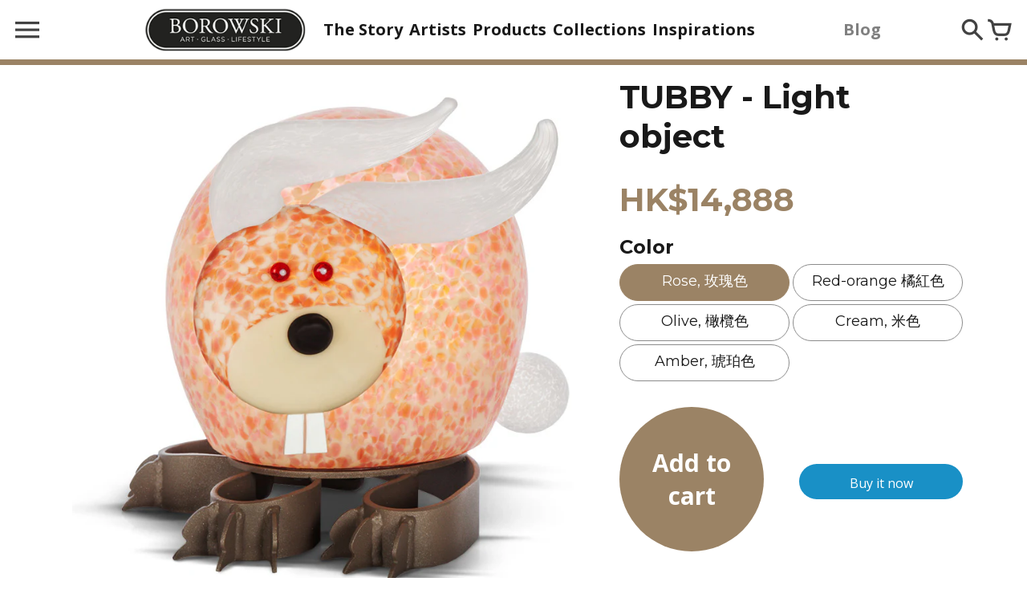

--- FILE ---
content_type: text/html; charset=utf-8
request_url: https://www.borowski-glass.com.hk/products/tubby-light-object
body_size: 28001
content:
<!doctype html>
<!-- Colors Theme Version 4.7.1 -->
<!--[if IE 8]><html class="no-js ie9 lt-ie9" lang="en"> <![endif]-->
<!--[if IE 9 ]><html class="ie9 no-js"> <![endif]-->
<!--[if (gt IE 9)|!(IE)]><!--> <html class="no-js" lang="en"> <!--<![endif]-->
<head>

        <!-- GetResponse Analytics -->
        <script type="text/javascript">
            (function(i, s, o, g, r, a, m){
                i.grpr = 'https://us-ms.gr-cdn.com/getresponse-yPXuY/push-notification/Jdh-pr.js';
                i['__GetResponseAnalyticsObject'] = r;
                i[r] = i[r] || function() {(i[r].q = i[r].q || []).push(arguments)};
                a = s.createElement(o);
                m = s.getElementsByTagName(o)[0];
                a.async = 1;
                a.src = g;
                m.parentNode.insertBefore(a, m);
            })(window, document, 'script', 'https://ga.getresponse.com/script/ga.js?v=v2wp&wpid=NyswVKxcJFAApPS5wSzIZLyhNHVIF&grid=sBDcBXERfd3sMA3Y%3D', 'GrTracking');
            
            // Creates a default GetResponse Tracker with automatic cookie domain configuration.
            GrTracking('setDomain', 'auto');
            
            // Sends a pageview hit from the tracker just created.
            // always load current window.location.href - usefull for single page applications
            GrTracking('push');
        </script>
        <!-- End GetResponse Analytics -->  
  
  
  
  <script
  src="https://cdn.shopifycloud.com/ar-quicklook-js/assets/v1/shopify3d.js"
  crossorigin="anonymous"
></script>


  </script>

  <script>window.fonts = [];</script>

  
    
    
    <script>window.fonts.push('Montserrat:400,700');</script>
    <noscript><link href="//fonts.googleapis.com/css?family=Montserrat:400,700" rel="stylesheet" type="text/css" media="all" /></noscript>
  


  
    
    
    <script>window.fonts.push('Montserrat:400,700');</script>
    <noscript><link href="//fonts.googleapis.com/css?family=Montserrat:400,700" rel="stylesheet" type="text/css" media="all" /></noscript>
  


  
    
    
    <script>window.fonts.push('Open+Sans:400,700');</script>
    <noscript><link href="//fonts.googleapis.com/css?family=Open+Sans:400,700" rel="stylesheet" type="text/css" media="all" /></noscript>
  


  
  
  <script>window.fonts.push('Open+Sans:400,700');</script>
  <noscript><link href="//fonts.googleapis.com/css?family=Open+Sans:400,700" rel="stylesheet" type="text/css" media="all" /></noscript>



<link href="//www.borowski-glass.com.hk/cdn/shop/t/19/assets/colors.scss.css?v=15857746057162462151703221438" rel="stylesheet" type="text/css" media="all" />
  <!-- "snippets/SEOManager.liquid" was not rendered, the associated app was uninstalled -->
    <meta charset="utf-8">
  <meta http-equiv="X-UA-Compatible" content="IE=edge,chrome=1">


  <meta property="og:type" content="product">
  <meta property="og:title" content="TUBBY - Light object">
  
  <meta property="og:image" content="http://www.borowski-glass.com.hk/cdn/shop/products/8rAy2hTYQRWI2NPOptgc_tubby_light_object_rose___17__TG_800_OO_600x600.jpg?v=1593996580">
  <meta property="og:image:secure_url" content="https://www.borowski-glass.com.hk/cdn/shop/products/8rAy2hTYQRWI2NPOptgc_tubby_light_object_rose___17__TG_800_OO_600x600.jpg?v=1593996580">
  
  <meta property="og:image" content="http://www.borowski-glass.com.hk/cdn/shop/products/07V2b3IIQc8hTL5aw3yF_tubby_light_object_red-orange___17__TG_800_OO_600x600.jpg?v=1593996580">
  <meta property="og:image:secure_url" content="https://www.borowski-glass.com.hk/cdn/shop/products/07V2b3IIQc8hTL5aw3yF_tubby_light_object_red-orange___17__TG_800_OO_600x600.jpg?v=1593996580">
  
  <meta property="og:image" content="http://www.borowski-glass.com.hk/cdn/shop/products/k3O5QKgFQDCCtXOWB6jF_tubby_light_object_olive___17__TG_800_OO_600x600.jpg?v=1593996580">
  <meta property="og:image:secure_url" content="https://www.borowski-glass.com.hk/cdn/shop/products/k3O5QKgFQDCCtXOWB6jF_tubby_light_object_olive___17__TG_800_OO_600x600.jpg?v=1593996580">
  
  <meta property="og:price:amount" content="14,888">
  <meta property="og:price:currency" content="HKD">


  <meta property="og:description" content="This glass bunny lamp hops from place to place looking for the next snack.">

  <meta property="og:url" content="https://www.borowski-glass.com.hk/products/tubby-light-object">
  <meta property="og:site_name" content="Borowski | Asia in Hong Kong">


  <meta name="twitter:card" content="summary">

  <meta name="twitter:title" content="TUBBY - Light object">
  
    <meta name="twitter:description" content="Blowing in the Breeze
This tubby bunny is caught in motion with its ears blowing in the wind. He hops from place to place looking for the next snack. He’s full of life and is glowing with emotions. Let him hop into your life and enjoy the luck he brings.
">
  
  <meta name="twitter:image" content="https://www.borowski-glass.com.hk/cdn/shop/products/8rAy2hTYQRWI2NPOptgc_tubby_light_object_rose___17__TG_800_OO_240x240.jpg?v=1593996580">
  <meta name="twitter:image:width" content="240">
  <meta name="twitter:image:height" content="240">


  <link rel="shortcut icon" href="//www.borowski-glass.com.hk/cdn/shop/files/favicon_borowski_22_3_32x32.gif?v=1641216820" type="image/png">

  <meta name="viewport" content="width=device-width,initial-scale=1">
  <link rel="canonical" href="https://www.borowski-glass.com.hk/products/tubby-light-object">
  <script>
  window.Colors = {};
  Colors.strings = {
    add_to_cart: "Add to\u003cbr\u003ecart",
    sold_out: "Sold\u003cbr\u003eOut",
    unavailable: "Unavailable",
    zoom_close: "Close (Esc)",
    zoom_previous: "Previous (Left arrow key)",
    zoom_next: "Next (Right arrow key)",
    money_format: "HK${{amount_no_decimals}}"
  };
</script>

<!-- Old IE -->

<!--[if lt IE 9]>
<script src="//html5shiv.googlecode.com/svn/trunk/html5.js" type="text/javascript"></script>
<script src="//www.borowski-glass.com.hk/cdn/shop/t/19/assets/respond.min.js?v=52248677837542619231513219713" type="text/javascript"></script>
<link href="//www.borowski-glass.com.hk/cdn/shop/t/19/assets/respond-proxy.html" id="respond-proxy" rel="respond-proxy" />
<link href="//www.borowski-glass.com.hk/search?q=f1f332906326ce899276969adffd1fd1" id="respond-redirect" rel="respond-redirect" />
<script src="//www.borowski-glass.com.hk/search?q=f1f332906326ce899276969adffd1fd1" type="text/javascript"></script>
<![endif]-->
<!--[if (lte IE 9) ]><script src="//www.borowski-glass.com.hk/cdn/shop/t/19/assets/match-media.min.js?v=159635276924582161481513219713" type="text/javascript"></script><![endif]-->

<!-- Code -->
<script src="//www.borowski-glass.com.hk/cdn/shopifycloud/storefront/assets/themes_support/vendor/qrcode-3f2b403b.js"></script>
<script src="//www.borowski-glass.com.hk/cdn/shop/t/19/assets/vendor.js?v=170147419337345185591513219713" type="text/javascript"></script>
<script src="//www.borowski-glass.com.hk/cdn/shop/t/19/assets/colors.js?v=120233270395444773481548290389" type="text/javascript"></script>
  <script>window.performance && window.performance.mark && window.performance.mark('shopify.content_for_header.start');</script><meta name="google-site-verification" content="6rS_yXtPXKpvkWBLY0h0YWFX2Y_d4AwU9MBU3059pB4">
<meta name="facebook-domain-verification" content="wtz58pzo970f1c876qohl4zh9zu23z">
<meta name="facebook-domain-verification" content="oqmoflgpvj6l5xx7g43c0g0djd1zw7">
<meta id="shopify-digital-wallet" name="shopify-digital-wallet" content="/10824440/digital_wallets/dialog">
<link rel="alternate" type="application/json+oembed" href="https://www.borowski-glass.com.hk/products/tubby-light-object.oembed">
<script async="async" src="/checkouts/internal/preloads.js?locale=en-HK"></script>
<script id="shopify-features" type="application/json">{"accessToken":"0393a4677e9776911d06924d80bd94e2","betas":["rich-media-storefront-analytics"],"domain":"www.borowski-glass.com.hk","predictiveSearch":true,"shopId":10824440,"locale":"en"}</script>
<script>var Shopify = Shopify || {};
Shopify.shop = "borowski-glass-hk.myshopify.com";
Shopify.locale = "en";
Shopify.currency = {"active":"HKD","rate":"1.0"};
Shopify.country = "HK";
Shopify.theme = {"name":"BOROWSKI v29 | 2 Jun'21 | For HK eng","id":8150941735,"schema_name":"Colors","schema_version":"4.7.1","theme_store_id":null,"role":"main"};
Shopify.theme.handle = "null";
Shopify.theme.style = {"id":null,"handle":null};
Shopify.cdnHost = "www.borowski-glass.com.hk/cdn";
Shopify.routes = Shopify.routes || {};
Shopify.routes.root = "/";</script>
<script type="module">!function(o){(o.Shopify=o.Shopify||{}).modules=!0}(window);</script>
<script>!function(o){function n(){var o=[];function n(){o.push(Array.prototype.slice.apply(arguments))}return n.q=o,n}var t=o.Shopify=o.Shopify||{};t.loadFeatures=n(),t.autoloadFeatures=n()}(window);</script>
<script id="shop-js-analytics" type="application/json">{"pageType":"product"}</script>
<script defer="defer" async type="module" src="//www.borowski-glass.com.hk/cdn/shopifycloud/shop-js/modules/v2/client.init-shop-cart-sync_BT-GjEfc.en.esm.js"></script>
<script defer="defer" async type="module" src="//www.borowski-glass.com.hk/cdn/shopifycloud/shop-js/modules/v2/chunk.common_D58fp_Oc.esm.js"></script>
<script defer="defer" async type="module" src="//www.borowski-glass.com.hk/cdn/shopifycloud/shop-js/modules/v2/chunk.modal_xMitdFEc.esm.js"></script>
<script type="module">
  await import("//www.borowski-glass.com.hk/cdn/shopifycloud/shop-js/modules/v2/client.init-shop-cart-sync_BT-GjEfc.en.esm.js");
await import("//www.borowski-glass.com.hk/cdn/shopifycloud/shop-js/modules/v2/chunk.common_D58fp_Oc.esm.js");
await import("//www.borowski-glass.com.hk/cdn/shopifycloud/shop-js/modules/v2/chunk.modal_xMitdFEc.esm.js");

  window.Shopify.SignInWithShop?.initShopCartSync?.({"fedCMEnabled":true,"windoidEnabled":true});

</script>
<script>(function() {
  var isLoaded = false;
  function asyncLoad() {
    if (isLoaded) return;
    isLoaded = true;
    var urls = ["https:\/\/cdn.jsdelivr.net\/gh\/apphq\/slidecart-dist@master\/slidecarthq-forward.js?4\u0026shop=borowski-glass-hk.myshopify.com"];
    for (var i = 0; i < urls.length; i++) {
      var s = document.createElement('script');
      s.type = 'text/javascript';
      s.async = true;
      s.src = urls[i];
      var x = document.getElementsByTagName('script')[0];
      x.parentNode.insertBefore(s, x);
    }
  };
  if(window.attachEvent) {
    window.attachEvent('onload', asyncLoad);
  } else {
    window.addEventListener('load', asyncLoad, false);
  }
})();</script>
<script id="__st">var __st={"a":10824440,"offset":28800,"reqid":"7ceeeefc-f8ea-4b00-86b6-764c39f69ec9-1769139618","pageurl":"www.borowski-glass.com.hk\/products\/tubby-light-object","u":"f2e5eaf9360d","p":"product","rtyp":"product","rid":9693128334};</script>
<script>window.ShopifyPaypalV4VisibilityTracking = true;</script>
<script id="captcha-bootstrap">!function(){'use strict';const t='contact',e='account',n='new_comment',o=[[t,t],['blogs',n],['comments',n],[t,'customer']],c=[[e,'customer_login'],[e,'guest_login'],[e,'recover_customer_password'],[e,'create_customer']],r=t=>t.map((([t,e])=>`form[action*='/${t}']:not([data-nocaptcha='true']) input[name='form_type'][value='${e}']`)).join(','),a=t=>()=>t?[...document.querySelectorAll(t)].map((t=>t.form)):[];function s(){const t=[...o],e=r(t);return a(e)}const i='password',u='form_key',d=['recaptcha-v3-token','g-recaptcha-response','h-captcha-response',i],f=()=>{try{return window.sessionStorage}catch{return}},m='__shopify_v',_=t=>t.elements[u];function p(t,e,n=!1){try{const o=window.sessionStorage,c=JSON.parse(o.getItem(e)),{data:r}=function(t){const{data:e,action:n}=t;return t[m]||n?{data:e,action:n}:{data:t,action:n}}(c);for(const[e,n]of Object.entries(r))t.elements[e]&&(t.elements[e].value=n);n&&o.removeItem(e)}catch(o){console.error('form repopulation failed',{error:o})}}const l='form_type',E='cptcha';function T(t){t.dataset[E]=!0}const w=window,h=w.document,L='Shopify',v='ce_forms',y='captcha';let A=!1;((t,e)=>{const n=(g='f06e6c50-85a8-45c8-87d0-21a2b65856fe',I='https://cdn.shopify.com/shopifycloud/storefront-forms-hcaptcha/ce_storefront_forms_captcha_hcaptcha.v1.5.2.iife.js',D={infoText:'Protected by hCaptcha',privacyText:'Privacy',termsText:'Terms'},(t,e,n)=>{const o=w[L][v],c=o.bindForm;if(c)return c(t,g,e,D).then(n);var r;o.q.push([[t,g,e,D],n]),r=I,A||(h.body.append(Object.assign(h.createElement('script'),{id:'captcha-provider',async:!0,src:r})),A=!0)});var g,I,D;w[L]=w[L]||{},w[L][v]=w[L][v]||{},w[L][v].q=[],w[L][y]=w[L][y]||{},w[L][y].protect=function(t,e){n(t,void 0,e),T(t)},Object.freeze(w[L][y]),function(t,e,n,w,h,L){const[v,y,A,g]=function(t,e,n){const i=e?o:[],u=t?c:[],d=[...i,...u],f=r(d),m=r(i),_=r(d.filter((([t,e])=>n.includes(e))));return[a(f),a(m),a(_),s()]}(w,h,L),I=t=>{const e=t.target;return e instanceof HTMLFormElement?e:e&&e.form},D=t=>v().includes(t);t.addEventListener('submit',(t=>{const e=I(t);if(!e)return;const n=D(e)&&!e.dataset.hcaptchaBound&&!e.dataset.recaptchaBound,o=_(e),c=g().includes(e)&&(!o||!o.value);(n||c)&&t.preventDefault(),c&&!n&&(function(t){try{if(!f())return;!function(t){const e=f();if(!e)return;const n=_(t);if(!n)return;const o=n.value;o&&e.removeItem(o)}(t);const e=Array.from(Array(32),(()=>Math.random().toString(36)[2])).join('');!function(t,e){_(t)||t.append(Object.assign(document.createElement('input'),{type:'hidden',name:u})),t.elements[u].value=e}(t,e),function(t,e){const n=f();if(!n)return;const o=[...t.querySelectorAll(`input[type='${i}']`)].map((({name:t})=>t)),c=[...d,...o],r={};for(const[a,s]of new FormData(t).entries())c.includes(a)||(r[a]=s);n.setItem(e,JSON.stringify({[m]:1,action:t.action,data:r}))}(t,e)}catch(e){console.error('failed to persist form',e)}}(e),e.submit())}));const S=(t,e)=>{t&&!t.dataset[E]&&(n(t,e.some((e=>e===t))),T(t))};for(const o of['focusin','change'])t.addEventListener(o,(t=>{const e=I(t);D(e)&&S(e,y())}));const B=e.get('form_key'),M=e.get(l),P=B&&M;t.addEventListener('DOMContentLoaded',(()=>{const t=y();if(P)for(const e of t)e.elements[l].value===M&&p(e,B);[...new Set([...A(),...v().filter((t=>'true'===t.dataset.shopifyCaptcha))])].forEach((e=>S(e,t)))}))}(h,new URLSearchParams(w.location.search),n,t,e,['guest_login'])})(!0,!1)}();</script>
<script integrity="sha256-4kQ18oKyAcykRKYeNunJcIwy7WH5gtpwJnB7kiuLZ1E=" data-source-attribution="shopify.loadfeatures" defer="defer" src="//www.borowski-glass.com.hk/cdn/shopifycloud/storefront/assets/storefront/load_feature-a0a9edcb.js" crossorigin="anonymous"></script>
<script data-source-attribution="shopify.dynamic_checkout.dynamic.init">var Shopify=Shopify||{};Shopify.PaymentButton=Shopify.PaymentButton||{isStorefrontPortableWallets:!0,init:function(){window.Shopify.PaymentButton.init=function(){};var t=document.createElement("script");t.src="https://www.borowski-glass.com.hk/cdn/shopifycloud/portable-wallets/latest/portable-wallets.en.js",t.type="module",document.head.appendChild(t)}};
</script>
<script data-source-attribution="shopify.dynamic_checkout.buyer_consent">
  function portableWalletsHideBuyerConsent(e){var t=document.getElementById("shopify-buyer-consent"),n=document.getElementById("shopify-subscription-policy-button");t&&n&&(t.classList.add("hidden"),t.setAttribute("aria-hidden","true"),n.removeEventListener("click",e))}function portableWalletsShowBuyerConsent(e){var t=document.getElementById("shopify-buyer-consent"),n=document.getElementById("shopify-subscription-policy-button");t&&n&&(t.classList.remove("hidden"),t.removeAttribute("aria-hidden"),n.addEventListener("click",e))}window.Shopify?.PaymentButton&&(window.Shopify.PaymentButton.hideBuyerConsent=portableWalletsHideBuyerConsent,window.Shopify.PaymentButton.showBuyerConsent=portableWalletsShowBuyerConsent);
</script>
<script>
  function portableWalletsCleanup(e){e&&e.src&&console.error("Failed to load portable wallets script "+e.src);var t=document.querySelectorAll("shopify-accelerated-checkout .shopify-payment-button__skeleton, shopify-accelerated-checkout-cart .wallet-cart-button__skeleton"),e=document.getElementById("shopify-buyer-consent");for(let e=0;e<t.length;e++)t[e].remove();e&&e.remove()}function portableWalletsNotLoadedAsModule(e){e instanceof ErrorEvent&&"string"==typeof e.message&&e.message.includes("import.meta")&&"string"==typeof e.filename&&e.filename.includes("portable-wallets")&&(window.removeEventListener("error",portableWalletsNotLoadedAsModule),window.Shopify.PaymentButton.failedToLoad=e,"loading"===document.readyState?document.addEventListener("DOMContentLoaded",window.Shopify.PaymentButton.init):window.Shopify.PaymentButton.init())}window.addEventListener("error",portableWalletsNotLoadedAsModule);
</script>

<script type="module" src="https://www.borowski-glass.com.hk/cdn/shopifycloud/portable-wallets/latest/portable-wallets.en.js" onError="portableWalletsCleanup(this)" crossorigin="anonymous"></script>
<script nomodule>
  document.addEventListener("DOMContentLoaded", portableWalletsCleanup);
</script>

<link id="shopify-accelerated-checkout-styles" rel="stylesheet" media="screen" href="https://www.borowski-glass.com.hk/cdn/shopifycloud/portable-wallets/latest/accelerated-checkout-backwards-compat.css" crossorigin="anonymous">
<style id="shopify-accelerated-checkout-cart">
        #shopify-buyer-consent {
  margin-top: 1em;
  display: inline-block;
  width: 100%;
}

#shopify-buyer-consent.hidden {
  display: none;
}

#shopify-subscription-policy-button {
  background: none;
  border: none;
  padding: 0;
  text-decoration: underline;
  font-size: inherit;
  cursor: pointer;
}

#shopify-subscription-policy-button::before {
  box-shadow: none;
}

      </style>

<script>window.performance && window.performance.mark && window.performance.mark('shopify.content_for_header.end');</script>
  <link href="//www.borowski-glass.com.hk/cdn/shop/t/19/assets/font-awesome.min.css?v=21869632697367095781513219712" rel="stylesheet" type="text/css" media="all" />

      <link href="//www.borowski-glass.com.hk/cdn/shop/t/19/assets/paymentfont.scss.css?v=163081436245406090981761138278" rel="stylesheet" type="text/css" media="all" />



<span style="display:none;" class="BOLD-mc-picker-mnt " data-open="up" data-bold-mc-picker-mnt></span>
<link href="https://monorail-edge.shopifysvc.com" rel="dns-prefetch">
<script>(function(){if ("sendBeacon" in navigator && "performance" in window) {try {var session_token_from_headers = performance.getEntriesByType('navigation')[0].serverTiming.find(x => x.name == '_s').description;} catch {var session_token_from_headers = undefined;}var session_cookie_matches = document.cookie.match(/_shopify_s=([^;]*)/);var session_token_from_cookie = session_cookie_matches && session_cookie_matches.length === 2 ? session_cookie_matches[1] : "";var session_token = session_token_from_headers || session_token_from_cookie || "";function handle_abandonment_event(e) {var entries = performance.getEntries().filter(function(entry) {return /monorail-edge.shopifysvc.com/.test(entry.name);});if (!window.abandonment_tracked && entries.length === 0) {window.abandonment_tracked = true;var currentMs = Date.now();var navigation_start = performance.timing.navigationStart;var payload = {shop_id: 10824440,url: window.location.href,navigation_start,duration: currentMs - navigation_start,session_token,page_type: "product"};window.navigator.sendBeacon("https://monorail-edge.shopifysvc.com/v1/produce", JSON.stringify({schema_id: "online_store_buyer_site_abandonment/1.1",payload: payload,metadata: {event_created_at_ms: currentMs,event_sent_at_ms: currentMs}}));}}window.addEventListener('pagehide', handle_abandonment_event);}}());</script>
<script id="web-pixels-manager-setup">(function e(e,d,r,n,o){if(void 0===o&&(o={}),!Boolean(null===(a=null===(i=window.Shopify)||void 0===i?void 0:i.analytics)||void 0===a?void 0:a.replayQueue)){var i,a;window.Shopify=window.Shopify||{};var t=window.Shopify;t.analytics=t.analytics||{};var s=t.analytics;s.replayQueue=[],s.publish=function(e,d,r){return s.replayQueue.push([e,d,r]),!0};try{self.performance.mark("wpm:start")}catch(e){}var l=function(){var e={modern:/Edge?\/(1{2}[4-9]|1[2-9]\d|[2-9]\d{2}|\d{4,})\.\d+(\.\d+|)|Firefox\/(1{2}[4-9]|1[2-9]\d|[2-9]\d{2}|\d{4,})\.\d+(\.\d+|)|Chrom(ium|e)\/(9{2}|\d{3,})\.\d+(\.\d+|)|(Maci|X1{2}).+ Version\/(15\.\d+|(1[6-9]|[2-9]\d|\d{3,})\.\d+)([,.]\d+|)( \(\w+\)|)( Mobile\/\w+|) Safari\/|Chrome.+OPR\/(9{2}|\d{3,})\.\d+\.\d+|(CPU[ +]OS|iPhone[ +]OS|CPU[ +]iPhone|CPU IPhone OS|CPU iPad OS)[ +]+(15[._]\d+|(1[6-9]|[2-9]\d|\d{3,})[._]\d+)([._]\d+|)|Android:?[ /-](13[3-9]|1[4-9]\d|[2-9]\d{2}|\d{4,})(\.\d+|)(\.\d+|)|Android.+Firefox\/(13[5-9]|1[4-9]\d|[2-9]\d{2}|\d{4,})\.\d+(\.\d+|)|Android.+Chrom(ium|e)\/(13[3-9]|1[4-9]\d|[2-9]\d{2}|\d{4,})\.\d+(\.\d+|)|SamsungBrowser\/([2-9]\d|\d{3,})\.\d+/,legacy:/Edge?\/(1[6-9]|[2-9]\d|\d{3,})\.\d+(\.\d+|)|Firefox\/(5[4-9]|[6-9]\d|\d{3,})\.\d+(\.\d+|)|Chrom(ium|e)\/(5[1-9]|[6-9]\d|\d{3,})\.\d+(\.\d+|)([\d.]+$|.*Safari\/(?![\d.]+ Edge\/[\d.]+$))|(Maci|X1{2}).+ Version\/(10\.\d+|(1[1-9]|[2-9]\d|\d{3,})\.\d+)([,.]\d+|)( \(\w+\)|)( Mobile\/\w+|) Safari\/|Chrome.+OPR\/(3[89]|[4-9]\d|\d{3,})\.\d+\.\d+|(CPU[ +]OS|iPhone[ +]OS|CPU[ +]iPhone|CPU IPhone OS|CPU iPad OS)[ +]+(10[._]\d+|(1[1-9]|[2-9]\d|\d{3,})[._]\d+)([._]\d+|)|Android:?[ /-](13[3-9]|1[4-9]\d|[2-9]\d{2}|\d{4,})(\.\d+|)(\.\d+|)|Mobile Safari.+OPR\/([89]\d|\d{3,})\.\d+\.\d+|Android.+Firefox\/(13[5-9]|1[4-9]\d|[2-9]\d{2}|\d{4,})\.\d+(\.\d+|)|Android.+Chrom(ium|e)\/(13[3-9]|1[4-9]\d|[2-9]\d{2}|\d{4,})\.\d+(\.\d+|)|Android.+(UC? ?Browser|UCWEB|U3)[ /]?(15\.([5-9]|\d{2,})|(1[6-9]|[2-9]\d|\d{3,})\.\d+)\.\d+|SamsungBrowser\/(5\.\d+|([6-9]|\d{2,})\.\d+)|Android.+MQ{2}Browser\/(14(\.(9|\d{2,})|)|(1[5-9]|[2-9]\d|\d{3,})(\.\d+|))(\.\d+|)|K[Aa][Ii]OS\/(3\.\d+|([4-9]|\d{2,})\.\d+)(\.\d+|)/},d=e.modern,r=e.legacy,n=navigator.userAgent;return n.match(d)?"modern":n.match(r)?"legacy":"unknown"}(),u="modern"===l?"modern":"legacy",c=(null!=n?n:{modern:"",legacy:""})[u],f=function(e){return[e.baseUrl,"/wpm","/b",e.hashVersion,"modern"===e.buildTarget?"m":"l",".js"].join("")}({baseUrl:d,hashVersion:r,buildTarget:u}),m=function(e){var d=e.version,r=e.bundleTarget,n=e.surface,o=e.pageUrl,i=e.monorailEndpoint;return{emit:function(e){var a=e.status,t=e.errorMsg,s=(new Date).getTime(),l=JSON.stringify({metadata:{event_sent_at_ms:s},events:[{schema_id:"web_pixels_manager_load/3.1",payload:{version:d,bundle_target:r,page_url:o,status:a,surface:n,error_msg:t},metadata:{event_created_at_ms:s}}]});if(!i)return console&&console.warn&&console.warn("[Web Pixels Manager] No Monorail endpoint provided, skipping logging."),!1;try{return self.navigator.sendBeacon.bind(self.navigator)(i,l)}catch(e){}var u=new XMLHttpRequest;try{return u.open("POST",i,!0),u.setRequestHeader("Content-Type","text/plain"),u.send(l),!0}catch(e){return console&&console.warn&&console.warn("[Web Pixels Manager] Got an unhandled error while logging to Monorail."),!1}}}}({version:r,bundleTarget:l,surface:e.surface,pageUrl:self.location.href,monorailEndpoint:e.monorailEndpoint});try{o.browserTarget=l,function(e){var d=e.src,r=e.async,n=void 0===r||r,o=e.onload,i=e.onerror,a=e.sri,t=e.scriptDataAttributes,s=void 0===t?{}:t,l=document.createElement("script"),u=document.querySelector("head"),c=document.querySelector("body");if(l.async=n,l.src=d,a&&(l.integrity=a,l.crossOrigin="anonymous"),s)for(var f in s)if(Object.prototype.hasOwnProperty.call(s,f))try{l.dataset[f]=s[f]}catch(e){}if(o&&l.addEventListener("load",o),i&&l.addEventListener("error",i),u)u.appendChild(l);else{if(!c)throw new Error("Did not find a head or body element to append the script");c.appendChild(l)}}({src:f,async:!0,onload:function(){if(!function(){var e,d;return Boolean(null===(d=null===(e=window.Shopify)||void 0===e?void 0:e.analytics)||void 0===d?void 0:d.initialized)}()){var d=window.webPixelsManager.init(e)||void 0;if(d){var r=window.Shopify.analytics;r.replayQueue.forEach((function(e){var r=e[0],n=e[1],o=e[2];d.publishCustomEvent(r,n,o)})),r.replayQueue=[],r.publish=d.publishCustomEvent,r.visitor=d.visitor,r.initialized=!0}}},onerror:function(){return m.emit({status:"failed",errorMsg:"".concat(f," has failed to load")})},sri:function(e){var d=/^sha384-[A-Za-z0-9+/=]+$/;return"string"==typeof e&&d.test(e)}(c)?c:"",scriptDataAttributes:o}),m.emit({status:"loading"})}catch(e){m.emit({status:"failed",errorMsg:(null==e?void 0:e.message)||"Unknown error"})}}})({shopId: 10824440,storefrontBaseUrl: "https://www.borowski-glass.com.hk",extensionsBaseUrl: "https://extensions.shopifycdn.com/cdn/shopifycloud/web-pixels-manager",monorailEndpoint: "https://monorail-edge.shopifysvc.com/unstable/produce_batch",surface: "storefront-renderer",enabledBetaFlags: ["2dca8a86"],webPixelsConfigList: [{"id":"274759723","configuration":"{\"config\":\"{\\\"pixel_id\\\":\\\"G-GQNT3E7R9P\\\",\\\"target_country\\\":\\\"HK\\\",\\\"gtag_events\\\":[{\\\"type\\\":\\\"search\\\",\\\"action_label\\\":[\\\"G-GQNT3E7R9P\\\",\\\"AW-982736279\\\/ffPACO-FxocBEJe7zdQD\\\"]},{\\\"type\\\":\\\"begin_checkout\\\",\\\"action_label\\\":[\\\"G-GQNT3E7R9P\\\",\\\"AW-982736279\\\/wM83COyFxocBEJe7zdQD\\\"]},{\\\"type\\\":\\\"view_item\\\",\\\"action_label\\\":[\\\"G-GQNT3E7R9P\\\",\\\"AW-982736279\\\/2hVoCOaFxocBEJe7zdQD\\\",\\\"MC-2J8JZ99BKV\\\"]},{\\\"type\\\":\\\"purchase\\\",\\\"action_label\\\":[\\\"G-GQNT3E7R9P\\\",\\\"AW-982736279\\\/J1teCOOFxocBEJe7zdQD\\\",\\\"MC-2J8JZ99BKV\\\"]},{\\\"type\\\":\\\"page_view\\\",\\\"action_label\\\":[\\\"G-GQNT3E7R9P\\\",\\\"AW-982736279\\\/X4mtCOCFxocBEJe7zdQD\\\",\\\"MC-2J8JZ99BKV\\\"]},{\\\"type\\\":\\\"add_payment_info\\\",\\\"action_label\\\":[\\\"G-GQNT3E7R9P\\\",\\\"AW-982736279\\\/qRDSCPKFxocBEJe7zdQD\\\"]},{\\\"type\\\":\\\"add_to_cart\\\",\\\"action_label\\\":[\\\"G-GQNT3E7R9P\\\",\\\"AW-982736279\\\/NkXXCOmFxocBEJe7zdQD\\\"]}],\\\"enable_monitoring_mode\\\":false}\"}","eventPayloadVersion":"v1","runtimeContext":"OPEN","scriptVersion":"b2a88bafab3e21179ed38636efcd8a93","type":"APP","apiClientId":1780363,"privacyPurposes":[],"dataSharingAdjustments":{"protectedCustomerApprovalScopes":["read_customer_address","read_customer_email","read_customer_name","read_customer_personal_data","read_customer_phone"]}},{"id":"103743531","configuration":"{\"pixel_id\":\"178794259687263\",\"pixel_type\":\"facebook_pixel\",\"metaapp_system_user_token\":\"-\"}","eventPayloadVersion":"v1","runtimeContext":"OPEN","scriptVersion":"ca16bc87fe92b6042fbaa3acc2fbdaa6","type":"APP","apiClientId":2329312,"privacyPurposes":["ANALYTICS","MARKETING","SALE_OF_DATA"],"dataSharingAdjustments":{"protectedCustomerApprovalScopes":["read_customer_address","read_customer_email","read_customer_name","read_customer_personal_data","read_customer_phone"]}},{"id":"49741867","eventPayloadVersion":"v1","runtimeContext":"LAX","scriptVersion":"1","type":"CUSTOM","privacyPurposes":["MARKETING"],"name":"Meta pixel (migrated)"},{"id":"shopify-app-pixel","configuration":"{}","eventPayloadVersion":"v1","runtimeContext":"STRICT","scriptVersion":"0450","apiClientId":"shopify-pixel","type":"APP","privacyPurposes":["ANALYTICS","MARKETING"]},{"id":"shopify-custom-pixel","eventPayloadVersion":"v1","runtimeContext":"LAX","scriptVersion":"0450","apiClientId":"shopify-pixel","type":"CUSTOM","privacyPurposes":["ANALYTICS","MARKETING"]}],isMerchantRequest: false,initData: {"shop":{"name":"Borowski | Asia in Hong Kong","paymentSettings":{"currencyCode":"HKD"},"myshopifyDomain":"borowski-glass-hk.myshopify.com","countryCode":"HK","storefrontUrl":"https:\/\/www.borowski-glass.com.hk"},"customer":null,"cart":null,"checkout":null,"productVariants":[{"price":{"amount":14888.0,"currencyCode":"HKD"},"product":{"title":"TUBBY - Light object","vendor":"BOROWSKI","id":"9693128334","untranslatedTitle":"TUBBY - Light object","url":"\/products\/tubby-light-object","type":"Light object"},"id":"35235683790","image":{"src":"\/\/www.borowski-glass.com.hk\/cdn\/shop\/products\/8rAy2hTYQRWI2NPOptgc_tubby_light_object_rose___17__TG_800_OO.jpg?v=1593996580"},"sku":"B 30-42","title":"Rose, 玫瑰色 \/ 35x26x 35cm H \/ 媛爰奇幻兔燈","untranslatedTitle":"Rose, 玫瑰色 \/ 35x26x 35cm H \/ 媛爰奇幻兔燈"},{"price":{"amount":14888.0,"currencyCode":"HKD"},"product":{"title":"TUBBY - Light object","vendor":"BOROWSKI","id":"9693128334","untranslatedTitle":"TUBBY - Light object","url":"\/products\/tubby-light-object","type":"Light object"},"id":"35116451662","image":{"src":"\/\/www.borowski-glass.com.hk\/cdn\/shop\/products\/07V2b3IIQc8hTL5aw3yF_tubby_light_object_red-orange___17__TG_800_OO.jpg?v=1593996580"},"sku":"B 30-44","title":"Red-orange 橘紅色 \/ 35x26x 35cm H \/ 媛爰奇幻兔燈","untranslatedTitle":"Red-orange 橘紅色 \/ 35x26x 35cm H \/ 媛爰奇幻兔燈"},{"price":{"amount":14888.0,"currencyCode":"HKD"},"product":{"title":"TUBBY - Light object","vendor":"BOROWSKI","id":"9693128334","untranslatedTitle":"TUBBY - Light object","url":"\/products\/tubby-light-object","type":"Light object"},"id":"35116640014","image":{"src":"\/\/www.borowski-glass.com.hk\/cdn\/shop\/products\/k3O5QKgFQDCCtXOWB6jF_tubby_light_object_olive___17__TG_800_OO.jpg?v=1593996580"},"sku":"B 30-40","title":"Olive, 橄欖色 \/ 35x26x 35cm H \/ 媛爰奇幻兔燈","untranslatedTitle":"Olive, 橄欖色 \/ 35x26x 35cm H \/ 媛爰奇幻兔燈"},{"price":{"amount":14888.0,"currencyCode":"HKD"},"product":{"title":"TUBBY - Light object","vendor":"BOROWSKI","id":"9693128334","untranslatedTitle":"TUBBY - Light object","url":"\/products\/tubby-light-object","type":"Light object"},"id":"35116880206","image":{"src":"\/\/www.borowski-glass.com.hk\/cdn\/shop\/products\/jVoszzrTTipqf8PDw3Jw_tubby_light_object_cream___17__TG_800_OO.jpg?v=1593996580"},"sku":"B 30-41","title":"Cream, 米色 \/ 35x26x 35cm H \/ 媛爰奇幻兔燈","untranslatedTitle":"Cream, 米色 \/ 35x26x 35cm H \/ 媛爰奇幻兔燈"},{"price":{"amount":14888.0,"currencyCode":"HKD"},"product":{"title":"TUBBY - Light object","vendor":"BOROWSKI","id":"9693128334","untranslatedTitle":"TUBBY - Light object","url":"\/products\/tubby-light-object","type":"Light object"},"id":"35116742030","image":{"src":"\/\/www.borowski-glass.com.hk\/cdn\/shop\/products\/lLOiq7S0ClzkRhhV9yA7_tubby_light_object_amber___17__TG_800_OO.jpg?v=1593996580"},"sku":"B 30-43","title":"Amber, 琥珀色 \/ 35x26x 35cm H \/ 媛爰奇幻兔燈","untranslatedTitle":"Amber, 琥珀色 \/ 35x26x 35cm H \/ 媛爰奇幻兔燈"}],"purchasingCompany":null},},"https://www.borowski-glass.com.hk/cdn","fcfee988w5aeb613cpc8e4bc33m6693e112",{"modern":"","legacy":""},{"shopId":"10824440","storefrontBaseUrl":"https:\/\/www.borowski-glass.com.hk","extensionBaseUrl":"https:\/\/extensions.shopifycdn.com\/cdn\/shopifycloud\/web-pixels-manager","surface":"storefront-renderer","enabledBetaFlags":"[\"2dca8a86\"]","isMerchantRequest":"false","hashVersion":"fcfee988w5aeb613cpc8e4bc33m6693e112","publish":"custom","events":"[[\"page_viewed\",{}],[\"product_viewed\",{\"productVariant\":{\"price\":{\"amount\":14888.0,\"currencyCode\":\"HKD\"},\"product\":{\"title\":\"TUBBY - Light object\",\"vendor\":\"BOROWSKI\",\"id\":\"9693128334\",\"untranslatedTitle\":\"TUBBY - Light object\",\"url\":\"\/products\/tubby-light-object\",\"type\":\"Light object\"},\"id\":\"35235683790\",\"image\":{\"src\":\"\/\/www.borowski-glass.com.hk\/cdn\/shop\/products\/8rAy2hTYQRWI2NPOptgc_tubby_light_object_rose___17__TG_800_OO.jpg?v=1593996580\"},\"sku\":\"B 30-42\",\"title\":\"Rose, 玫瑰色 \/ 35x26x 35cm H \/ 媛爰奇幻兔燈\",\"untranslatedTitle\":\"Rose, 玫瑰色 \/ 35x26x 35cm H \/ 媛爰奇幻兔燈\"}}]]"});</script><script>
  window.ShopifyAnalytics = window.ShopifyAnalytics || {};
  window.ShopifyAnalytics.meta = window.ShopifyAnalytics.meta || {};
  window.ShopifyAnalytics.meta.currency = 'HKD';
  var meta = {"product":{"id":9693128334,"gid":"gid:\/\/shopify\/Product\/9693128334","vendor":"BOROWSKI","type":"Light object","handle":"tubby-light-object","variants":[{"id":35235683790,"price":1488800,"name":"TUBBY - Light object - Rose, 玫瑰色 \/ 35x26x 35cm H \/ 媛爰奇幻兔燈","public_title":"Rose, 玫瑰色 \/ 35x26x 35cm H \/ 媛爰奇幻兔燈","sku":"B 30-42"},{"id":35116451662,"price":1488800,"name":"TUBBY - Light object - Red-orange 橘紅色 \/ 35x26x 35cm H \/ 媛爰奇幻兔燈","public_title":"Red-orange 橘紅色 \/ 35x26x 35cm H \/ 媛爰奇幻兔燈","sku":"B 30-44"},{"id":35116640014,"price":1488800,"name":"TUBBY - Light object - Olive, 橄欖色 \/ 35x26x 35cm H \/ 媛爰奇幻兔燈","public_title":"Olive, 橄欖色 \/ 35x26x 35cm H \/ 媛爰奇幻兔燈","sku":"B 30-40"},{"id":35116880206,"price":1488800,"name":"TUBBY - Light object - Cream, 米色 \/ 35x26x 35cm H \/ 媛爰奇幻兔燈","public_title":"Cream, 米色 \/ 35x26x 35cm H \/ 媛爰奇幻兔燈","sku":"B 30-41"},{"id":35116742030,"price":1488800,"name":"TUBBY - Light object - Amber, 琥珀色 \/ 35x26x 35cm H \/ 媛爰奇幻兔燈","public_title":"Amber, 琥珀色 \/ 35x26x 35cm H \/ 媛爰奇幻兔燈","sku":"B 30-43"}],"remote":false},"page":{"pageType":"product","resourceType":"product","resourceId":9693128334,"requestId":"7ceeeefc-f8ea-4b00-86b6-764c39f69ec9-1769139618"}};
  for (var attr in meta) {
    window.ShopifyAnalytics.meta[attr] = meta[attr];
  }
</script>
<script class="analytics">
  (function () {
    var customDocumentWrite = function(content) {
      var jquery = null;

      if (window.jQuery) {
        jquery = window.jQuery;
      } else if (window.Checkout && window.Checkout.$) {
        jquery = window.Checkout.$;
      }

      if (jquery) {
        jquery('body').append(content);
      }
    };

    var hasLoggedConversion = function(token) {
      if (token) {
        return document.cookie.indexOf('loggedConversion=' + token) !== -1;
      }
      return false;
    }

    var setCookieIfConversion = function(token) {
      if (token) {
        var twoMonthsFromNow = new Date(Date.now());
        twoMonthsFromNow.setMonth(twoMonthsFromNow.getMonth() + 2);

        document.cookie = 'loggedConversion=' + token + '; expires=' + twoMonthsFromNow;
      }
    }

    var trekkie = window.ShopifyAnalytics.lib = window.trekkie = window.trekkie || [];
    if (trekkie.integrations) {
      return;
    }
    trekkie.methods = [
      'identify',
      'page',
      'ready',
      'track',
      'trackForm',
      'trackLink'
    ];
    trekkie.factory = function(method) {
      return function() {
        var args = Array.prototype.slice.call(arguments);
        args.unshift(method);
        trekkie.push(args);
        return trekkie;
      };
    };
    for (var i = 0; i < trekkie.methods.length; i++) {
      var key = trekkie.methods[i];
      trekkie[key] = trekkie.factory(key);
    }
    trekkie.load = function(config) {
      trekkie.config = config || {};
      trekkie.config.initialDocumentCookie = document.cookie;
      var first = document.getElementsByTagName('script')[0];
      var script = document.createElement('script');
      script.type = 'text/javascript';
      script.onerror = function(e) {
        var scriptFallback = document.createElement('script');
        scriptFallback.type = 'text/javascript';
        scriptFallback.onerror = function(error) {
                var Monorail = {
      produce: function produce(monorailDomain, schemaId, payload) {
        var currentMs = new Date().getTime();
        var event = {
          schema_id: schemaId,
          payload: payload,
          metadata: {
            event_created_at_ms: currentMs,
            event_sent_at_ms: currentMs
          }
        };
        return Monorail.sendRequest("https://" + monorailDomain + "/v1/produce", JSON.stringify(event));
      },
      sendRequest: function sendRequest(endpointUrl, payload) {
        // Try the sendBeacon API
        if (window && window.navigator && typeof window.navigator.sendBeacon === 'function' && typeof window.Blob === 'function' && !Monorail.isIos12()) {
          var blobData = new window.Blob([payload], {
            type: 'text/plain'
          });

          if (window.navigator.sendBeacon(endpointUrl, blobData)) {
            return true;
          } // sendBeacon was not successful

        } // XHR beacon

        var xhr = new XMLHttpRequest();

        try {
          xhr.open('POST', endpointUrl);
          xhr.setRequestHeader('Content-Type', 'text/plain');
          xhr.send(payload);
        } catch (e) {
          console.log(e);
        }

        return false;
      },
      isIos12: function isIos12() {
        return window.navigator.userAgent.lastIndexOf('iPhone; CPU iPhone OS 12_') !== -1 || window.navigator.userAgent.lastIndexOf('iPad; CPU OS 12_') !== -1;
      }
    };
    Monorail.produce('monorail-edge.shopifysvc.com',
      'trekkie_storefront_load_errors/1.1',
      {shop_id: 10824440,
      theme_id: 8150941735,
      app_name: "storefront",
      context_url: window.location.href,
      source_url: "//www.borowski-glass.com.hk/cdn/s/trekkie.storefront.8d95595f799fbf7e1d32231b9a28fd43b70c67d3.min.js"});

        };
        scriptFallback.async = true;
        scriptFallback.src = '//www.borowski-glass.com.hk/cdn/s/trekkie.storefront.8d95595f799fbf7e1d32231b9a28fd43b70c67d3.min.js';
        first.parentNode.insertBefore(scriptFallback, first);
      };
      script.async = true;
      script.src = '//www.borowski-glass.com.hk/cdn/s/trekkie.storefront.8d95595f799fbf7e1d32231b9a28fd43b70c67d3.min.js';
      first.parentNode.insertBefore(script, first);
    };
    trekkie.load(
      {"Trekkie":{"appName":"storefront","development":false,"defaultAttributes":{"shopId":10824440,"isMerchantRequest":null,"themeId":8150941735,"themeCityHash":"11913291567930540099","contentLanguage":"en","currency":"HKD","eventMetadataId":"b512b8c9-c8dc-4192-8c07-8877e6c2e4b0"},"isServerSideCookieWritingEnabled":true,"monorailRegion":"shop_domain","enabledBetaFlags":["65f19447"]},"Session Attribution":{},"S2S":{"facebookCapiEnabled":true,"source":"trekkie-storefront-renderer","apiClientId":580111}}
    );

    var loaded = false;
    trekkie.ready(function() {
      if (loaded) return;
      loaded = true;

      window.ShopifyAnalytics.lib = window.trekkie;

      var originalDocumentWrite = document.write;
      document.write = customDocumentWrite;
      try { window.ShopifyAnalytics.merchantGoogleAnalytics.call(this); } catch(error) {};
      document.write = originalDocumentWrite;

      window.ShopifyAnalytics.lib.page(null,{"pageType":"product","resourceType":"product","resourceId":9693128334,"requestId":"7ceeeefc-f8ea-4b00-86b6-764c39f69ec9-1769139618","shopifyEmitted":true});

      var match = window.location.pathname.match(/checkouts\/(.+)\/(thank_you|post_purchase)/)
      var token = match? match[1]: undefined;
      if (!hasLoggedConversion(token)) {
        setCookieIfConversion(token);
        window.ShopifyAnalytics.lib.track("Viewed Product",{"currency":"HKD","variantId":35235683790,"productId":9693128334,"productGid":"gid:\/\/shopify\/Product\/9693128334","name":"TUBBY - Light object - Rose, 玫瑰色 \/ 35x26x 35cm H \/ 媛爰奇幻兔燈","price":"14888.00","sku":"B 30-42","brand":"BOROWSKI","variant":"Rose, 玫瑰色 \/ 35x26x 35cm H \/ 媛爰奇幻兔燈","category":"Light object","nonInteraction":true,"remote":false},undefined,undefined,{"shopifyEmitted":true});
      window.ShopifyAnalytics.lib.track("monorail:\/\/trekkie_storefront_viewed_product\/1.1",{"currency":"HKD","variantId":35235683790,"productId":9693128334,"productGid":"gid:\/\/shopify\/Product\/9693128334","name":"TUBBY - Light object - Rose, 玫瑰色 \/ 35x26x 35cm H \/ 媛爰奇幻兔燈","price":"14888.00","sku":"B 30-42","brand":"BOROWSKI","variant":"Rose, 玫瑰色 \/ 35x26x 35cm H \/ 媛爰奇幻兔燈","category":"Light object","nonInteraction":true,"remote":false,"referer":"https:\/\/www.borowski-glass.com.hk\/products\/tubby-light-object"});
      }
    });


        var eventsListenerScript = document.createElement('script');
        eventsListenerScript.async = true;
        eventsListenerScript.src = "//www.borowski-glass.com.hk/cdn/shopifycloud/storefront/assets/shop_events_listener-3da45d37.js";
        document.getElementsByTagName('head')[0].appendChild(eventsListenerScript);

})();</script>
  <script>
  if (!window.ga || (window.ga && typeof window.ga !== 'function')) {
    window.ga = function ga() {
      (window.ga.q = window.ga.q || []).push(arguments);
      if (window.Shopify && window.Shopify.analytics && typeof window.Shopify.analytics.publish === 'function') {
        window.Shopify.analytics.publish("ga_stub_called", {}, {sendTo: "google_osp_migration"});
      }
      console.error("Shopify's Google Analytics stub called with:", Array.from(arguments), "\nSee https://help.shopify.com/manual/promoting-marketing/pixels/pixel-migration#google for more information.");
    };
    if (window.Shopify && window.Shopify.analytics && typeof window.Shopify.analytics.publish === 'function') {
      window.Shopify.analytics.publish("ga_stub_initialized", {}, {sendTo: "google_osp_migration"});
    }
  }
</script>
<script
  defer
  src="https://www.borowski-glass.com.hk/cdn/shopifycloud/perf-kit/shopify-perf-kit-3.0.4.min.js"
  data-application="storefront-renderer"
  data-shop-id="10824440"
  data-render-region="gcp-us-central1"
  data-page-type="product"
  data-theme-instance-id="8150941735"
  data-theme-name="Colors"
  data-theme-version="4.7.1"
  data-monorail-region="shop_domain"
  data-resource-timing-sampling-rate="10"
  data-shs="true"
  data-shs-beacon="true"
  data-shs-export-with-fetch="true"
  data-shs-logs-sample-rate="1"
  data-shs-beacon-endpoint="https://www.borowski-glass.com.hk/api/collect"
></script>
</head>
<!-- Hotjar Tracking Code for https://www.borowski-glass.com.hk/ -->
<script>
    (function(h,o,t,j,a,r){
        h.hj=h.hj||function(){(h.hj.q=h.hj.q||[]).push(arguments)};
        h._hjSettings={hjid:1858115,hjsv:6};
        a=o.getElementsByTagName('head')[0];
        r=o.createElement('script');r.async=1;
        r.src=t+h._hjSettings.hjid+j+h._hjSettings.hjsv;
        a.appendChild(r);
    })(window,document,'https://static.hotjar.com/c/hotjar-','.js?sv=');
</script>

</head>
<meta name="p:domain_verify" content="dfe3ba0ce19b137fa8de779a0762ef0c"/>

<meta name="p:domain_verify" content="a72039200c5e2a1e97e987aca9f533d4"/></head>
<!-- Start of HubSpot Embed Code -->
<script type="text/javascript" id="hs-script-loader" async defer src="//js.hs-scripts.com/4820394.js"></script>
<!-- End of HubSpot Embed Code -->


<!-- Tidio is a life chat code below -->
<script src="//code.tidio.co/d81sbxyjkevoc020y7npwgj7pg8qumcf.js"></script>


<script>
    // ensure these are available to the global window, for use in the bootstrap js asset
    window.BOLD_mc_bootstrapSettings = {
        shopDomainUrl: 'https://mc.boldapps.net/borowski-glass-hk.myshopify.com',
        flagsAssetUrl: '//www.borowski-glass.com.hk/cdn/shop/t/19/assets/flags.min.css?v=114234350723737000261554440713',
        pickerCssAssetUrl: '//www.borowski-glass.com.hk/cdn/shop/t/19/assets/bold-currency-picker.css?v=133912845013494754821554440711',
        productOriginalPrice: 1488800
    };
</script>
<script src="https://mc.boldapps.net/install_assets/bold.multicurrency.js" defer></script>
<script src="//www.borowski-glass.com.hk/cdn/shop/t/19/assets/bold-currency-bootstrap.js?v=21804782392171732811554440710" defer></script>
<script type="text/template" id="bold-currency-picker-template">
    <div class="BOLD-mc-picker multi">
        <div class="currentCurrency loading" data-current-currency>
            <span class="flag flag-loading" data-flag></span>
            <span class="name" data-name>&bull;&bull;&bull;</span>
            <span class="chevron">
                <svg width="14" height="14" viewBox="0 0 14 14" xmlns="http://www.w3.org/2000/svg"><path d="M13.148 10.398l-1.297 1.289q-0.148 0.148-0.352 0.148t-0.352-0.148l-4.148-4.148-4.148 4.148q-0.148 0.148-0.352 0.148t-0.352-0.148l-1.297-1.289q-0.148-0.148-0.148-0.355t0.148-0.355l5.797-5.789q0.148-0.148 0.352-0.148t0.352 0.148l5.797 5.789q0.148 0.148 0.148 0.355t-0.148 0.355z" /></svg>
            </span>
        </div>
        <ul class="currencyList" data-currency-list></ul>
    </div>
</script>

<script type="text/template" id="bold-currency-picker-mount-template">


<span style="display:none;" class="BOLD-mc-picker-mnt " data-open="up" data-bold-mc-picker-mnt></span>
</script>
<body id="borowski-art-glass-tubby-blowing-in-the-breeze" class="template-product no-outlines">
  <div id="shopify-section-header" class="shopify-section shopify-section-header">







<div class="nav side-nav">
  <a href="#" data-action="toggle-browse" class="close" tabindex="-1">
    <i class="fc fc-close"></i>
  </a>
  
  <ul class="desktop_menu_side">
    
    <li>
      <a href="/pages/the-story" tabindex="1">The Story</a>
    </li>
    
    <li>
      <a href="/pages/artists" tabindex="1">Artists</a>
    </li>
    
    <li>
      <a href="/pages/products" tabindex="1">Products</a>
    </li>
    
    <li>
      <a href="/pages/collections" tabindex="1">Collections</a>
    </li>
    
    <li>
      <a href="/pages/inspirations" tabindex="1">Inspirations</a>
    </li>
    
  </ul>
  
  <ul class="root">
    
      
      
      
      
   	  
      
      <li>
        
        <strong>
        
        <a href="/pages/where-to-buy" tabindex="1">Where to buy</a>
        
        </strong>
        
        
          
        
          
          
        
          
          
      
      </li>
      
      
    
      
      
      
      
   	  
      
      <li>
        
        <strong>
        
        <a href="/pages/the-story" tabindex="2">About us</a>
        
        </strong>
        
        
          
        
          
          
        
          
          
      
      </li>
      
      
    
      
      
      
      
   	  
      
      <li>
        
        <a href="/pages/team-in-asia" tabindex="3">Team in Asia</a>
        
        
          
        
          
          
        
          
          
      
      </li>
      
      
    
      
      
      
      
   	  
      
      <li>
        
        <a href="/pages/workshop" tabindex="4">Workshop</a>
        
        
          
        
          
          
        
          
          
      
      </li>
      
      
    
      
      
      
      
   	  
      
      <li>
        
        <a href="/pages/production" tabindex="5">Production</a>
        
        
          
        
          
          
        
          
          
      
      </li>
      
      
    
      
      
      
      
   	  
      
      <li>
        
        <a href="/pages/catalogues" tabindex="6">Catalogue</a>
        
        
          
        
          
          
        
          
          
      
      </li>
      
      
    
      
      
      
      
   	  
      
      <li>
        
        <a href="/pages/video" tabindex="7">Video</a>
        
        
          
        
          
          
        
          
          
      
      </li>
      
      
    
      
      
      
      
   	  
      
      <li>
        
        <a href="/pages/contact-with-us" tabindex="8">Contact</a>
        
        
          
        
          
          
        
          
          
      
      </li>
      
      
    
      
      
      
      
   	  
      
      <li>
        
        <strong>
        
        <a href="/pages/collections" tabindex="9">Products</a>
        
        </strong>
        
        
          
        
          
          
        
          
          
      
      </li>
      
      
    
      
      
      
      
   	  
      
      <li>
        
        <a href="/pages/products" tabindex="10">Product groups</a>
        
        
        <span class="b_toggle b_open"><i class="fa fa-angle-down" aria-hidden="true"></i></span>
        <span class="b_toggle b_close" style="display: none;"><i class="fa fa-angle-up" aria-hidden="true"></i></span>
        <ul class="b_submenu">
          
          
        
          
        
          
          
        
          
          
      
        
      
      
    
      
      
      
      
   	  
      
      <li>
        
        <a href="/pages/news" tabindex="11">New 2023 | 2022</a>
        
        
          
        
          
          
        
          
          
      
      </li>
      
      
    
      
      
      
      
   	  
      
      <li>
        
        <a href="/pages/gift-pack" tabindex="12">Gift Pack</a>
        
        
          
        
          
          
        
          
          
      
      </li>
      
      
    
      
      
      
      
   	  
      
      <li>
        
        <a href="/pages/lamps" tabindex="13">Lamps</a>
        
        
          
        
          
          
        
          
          
      
      </li>
      
      
    
      
      
      
      
   	  
      
      <li>
        
        <a href="/pages/fish-family" tabindex="14">Fish Family</a>
        
        
          
        
          
          
        
          
          
      
      </li>
      
      
    
      
      
      
      
   	  
      
      <li>
        
        <a href="/pages/frog-family" tabindex="15">Frog Family</a>
        
        
          
        
          
          
        
          
          
      
      </li>
      
      
    
      
      
      
      
   	  
      
      <li>
        
        <a href="/pages/bird-family" tabindex="16">Bird Family</a>
        
        
          
        
          
          
        
          
          
      
      </li>
      
      
    
      
      
      
      
   	  
      
      <li>
        
        <a href="/pages/chameleon-family" tabindex="17">Chameleon Family</a>
        
        
          
        
          
          
        
          
          
      
      </li>
      
      
    
      
      
      
      
   	  
      
      <li>
        
        <a href="/pages/accessories" tabindex="18">Accessories</a>
        
        
          
        
          
          
        
          
          
      
      </li>
      
      
    	</ul>
	  </li>
		
      
    
      
      
      
      
   	  
      
      <li>
        
        <a href="/pages/mix-up-your-colours" tabindex="19">Mix Up Your Colours</a>
        
        
        <span class="b_toggle b_open"><i class="fa fa-angle-down" aria-hidden="true"></i></span>
        <span class="b_toggle b_close" style="display: none;"><i class="fa fa-angle-up" aria-hidden="true"></i></span>
        <ul class="b_submenu">
          
          
        
          
        
          
          
        
          
          
      
        
      
      
    
      
      
      
      
   	  
      
      <li>
        
        <a href="/pages/amber" tabindex="20">Amber</a>
        
        
          
        
          
          
        
          
          
      
      </li>
      
      
    
      
      
      
      
   	  
      
      <li>
        
        <a href="/pages/blue" tabindex="21">Blue</a>
        
        
          
        
          
          
        
          
          
      
      </li>
      
      
    
      
      
      
      
   	  
      
      <li>
        
        <a href="/pages/green" tabindex="22">Green</a>
        
        
          
        
          
          
        
          
          
      
      </li>
      
      
    
      
      
      
      
   	  
      
      <li>
        
        <a href="/pages/lime" tabindex="23">Lime</a>
        
        
          
        
          
          
        
          
          
      
      </li>
      
      
    
      
      
      
      
   	  
      
      <li>
        
        <a href="/pages/olive" tabindex="24">Olive</a>
        
        
          
        
          
          
        
          
          
      
      </li>
      
      
    
      
      
      
      
   	  
      
      <li>
        
        <a href="/pages/yellow-orange" tabindex="25">Orange</a>
        
        
          
        
          
          
        
          
          
      
      </li>
      
      
    
      
      
      
      
   	  
      
      <li>
        
        <a href="/pages/red" tabindex="26">Red</a>
        
        
          
        
          
          
        
          
          
      
      </li>
      
      
    
      
      
      
      
   	  
      
      <li>
        
        <a href="/pages/rose" tabindex="27">Rose</a>
        
        
          
        
          
          
        
          
          
      
      </li>
      
      
    	</ul>
	  </li>
		
      
    
      
      
      
      
   	  
      
      <li>
        
        <a href="/pages/find-your-zodiac" tabindex="28">Find Your Zodiac</a>
        
        
        <span class="b_toggle b_open"><i class="fa fa-angle-down" aria-hidden="true"></i></span>
        <span class="b_toggle b_close" style="display: none;"><i class="fa fa-angle-up" aria-hidden="true"></i></span>
        <ul class="b_submenu">
          
          
        
          
        
          
          
        
          
          
      
        
      
      
    
      
      
      
      
   	  
      
      <li>
        
        <a href="/pages/rat" tabindex="29">鼠 | Rat</a>
        
        
          
        
          
          
        
          
          
      
      </li>
      
      
    
      
      
      
      
   	  
      
      <li>
        
        <a href="/pages/bull" tabindex="30">牛 | Bull</a>
        
        
          
        
          
          
        
          
          
      
      </li>
      
      
    
      
      
      
      
   	  
      
      <li>
        
        <a href="/pages/tiger" tabindex="31">虎 | Tiger</a>
        
        
          
        
          
          
        
          
          
      
      </li>
      
      
    
      
      
      
      
   	  
      
      <li>
        
        <a href="/pages/rabbit" tabindex="32">兔 | Rabbit</a>
        
        
          
        
          
          
        
          
          
      
      </li>
      
      
    
      
      
      
      
   	  
      
      <li>
        
        <a href="/pages/dragon" tabindex="33">龍 | Dragon</a>
        
        
          
        
          
          
        
          
          
      
      </li>
      
      
    
      
      
      
      
   	  
      
      <li>
        
        <a href="/pages/snake" tabindex="34">蛇 | Snake</a>
        
        
          
        
          
          
        
          
          
      
      </li>
      
      
    
      
      
      
      
   	  
      
      <li>
        
        <a href="/pages/horse" tabindex="35">馬 | Horse</a>
        
        
          
        
          
          
        
          
          
      
      </li>
      
      
    
      
      
      
      
   	  
      
      <li>
        
        <a href="/pages/goat" tabindex="36">羊 | Goat</a>
        
        
          
        
          
          
        
          
          
      
      </li>
      
      
    
      
      
      
      
   	  
      
      <li>
        
        <a href="/pages/monkey" tabindex="37">猴 | Monkey </a>
        
        
          
        
          
          
        
          
          
      
      </li>
      
      
    
      
      
      
      
   	  
      
      <li>
        
        <a href="/pages/rooster" tabindex="38">雞 | Rooster</a>
        
        
          
        
          
          
        
          
          
      
      </li>
      
      
    
      
      
      
      
   	  
      
      <li>
        
        <a href="/pages/dog" tabindex="39">狗 | Dog</a>
        
        
          
        
          
          
        
          
          
      
      </li>
      
      
    
      
      
      
      
   	  
      
      <li>
        
        <a href="/pages/pig" tabindex="40">猪 | Pig</a>
        
        
          
        
          
          
        
          
          
      
      </li>
      
      
    	</ul>
	  </li>
		
      
    
      
      
      
      
   	  
      
      <li>
        
        <a href="/pages/find-your-product" tabindex="41">Find Product by Price</a>
        
        
        <span class="b_toggle b_open"><i class="fa fa-angle-down" aria-hidden="true"></i></span>
        <span class="b_toggle b_close" style="display: none;"><i class="fa fa-angle-up" aria-hidden="true"></i></span>
        <ul class="b_submenu">
          
          
        
          
        
          
          
        
          
          
      
        
      
      
    
      
      
      
      
   	  
      
      <li>
        
        <a href="/pages/price-3000" tabindex="42">below $3,000</a>
        
        
          
        
          
          
        
          
          
      
      </li>
      
      
    
      
      
      
      
   	  
      
      <li>
        
        <a href="/pages/price-3000-6000" tabindex="43">$3,000-$6,000</a>
        
        
          
        
          
          
        
          
          
      
      </li>
      
      
    
      
      
      
      
   	  
      
      <li>
        
        <a href="/pages/price-6000-10000" tabindex="44">$6,000-$10,000</a>
        
        
          
        
          
          
        
          
          
      
      </li>
      
      
    
      
      
      
      
   	  
      
      <li>
        
        <a href="/pages/price-10000-20000" tabindex="45">$10,000-$20,000</a>
        
        
          
        
          
          
        
          
          
      
      </li>
      
      
    
      
      
      
      
   	  
      
      <li>
        
        <a href="/pages/price-20000" tabindex="46">above $20,000</a>
        
        
          
        
          
          
        
          
          
      
      </li>
      
      
    	</ul>
	  </li>
		
      
    
      
      
      
      
   	  
      
      <li>
        
        <a href="/pages/all-products" tabindex="47">All Products</a>
        
        
          
        
          
          
        
          
          
      
      </li>
      
      
    
      
      
      
      
   	  
      
      <li>
        
        <strong>
        
        <a href="https://www.borowski-glass.com.hk/account/login" tabindex="48">Your Account</a>
        
        </strong>
        
        
          
        
          
          
        
          
          
      
      </li>
      
      
    
    
      
        <li><a href="/account/login" tabindex="49"><span>Sign In</span></a></li>
      
    
  </ul>

  
    
    
  
    
    
  
    
    
  
    
    
  
    
    
  
    
    
  
    
    
  
    
    
  
    
    
  
    
    
  
    
    
  
    
    
  
    
    
  
    
    
  
    
    
  
    
    
  
    
    
  
    
    
  
    
    
  
    
    
  
    
    
  
    
    
  
    
    
  
    
    
  
    
    
  
    
    
  
    
    
  
    
    
  
    
    
  
    
    
  
    
    
  
    
    
  
    
    
  
    
    
  
    
    
  
    
    
  
    
    
  
    
    
  
    
    
  
    
    
  
    
    
  
    
    
  
    
    
  
    
    
  
    
    
  
    
    
  
    
    
  
    
    
  
</div>
<script type="text/javascript">
  jQuery('span.b_toggle').click(function(e){
    var sptg = jQuery(this);
    var ul = sptg.parent().find('ul');
    if (sptg.hasClass('b_open')) {
      ul.slideDown();
      sptg.fadeOut();
      sptg.parent().find('span.b_close').fadeIn();
    } else if (sptg.hasClass('b_close')) {
      ul.slideUp();
      sptg.fadeOut();
      sptg.parent().find('span.b_open').fadeIn();
    }
  });
</script>
<div class="side-cart">
  <div class="side-cart-header">
    <h2>Your Cart </h2><i class="fc fc-cart"></i>
  </div>
  <div class="side-cart-container">
    <!-- Check snippets/ajax-cart-template.liquid -->
  </div>
  <a href="#" data-action="toggle-cart" class="close" tabindex="-1">
    <i class="fc fc-close"></i>
  </a>
</div>
<div class="search-overlay">
  <div class="search-bar-wrapper">
    <form action="/search" method="get" class="search-bar" role="search">
      <input type="hidden" name="type" value="product">
      <input type="search" name="q" class="text" placeholder="Search..." value="" tabindex="-1">
      <input type="hidden" class="btn" value="Search">
    </form>
  </div>
  <a href="/" data-action="toggle-search" class="close" tabindex="-1">
    <i class="fc fc-close"></i>
  </a>
</div>



<div class="header sticky" data-section-id="header" data-section-type="header">
  

  <div class="relative">
    <div class="bar">
      <div class="left">
        
          <a href="#" data-action="toggle-browse" tabindex="-1">
            <i class="fc fc-hamburguer"></i>
          </a>
        
      </div>
      <div class="right">
        <a class="icon-search" href="/search" data-action="toggle-search">
          <i class="fc fc-search"></i>
        </a>
        <a class="icon-cart" href="/cart" data-action="toggle-cart">
          <i class="fc fc-cart"></i>
          <span class="circle cart-count hidden-count">0</span>
        </a>
        
      </div>
      <div class="center" itemscope itemtype="http://schema.org/Organization">
        <a class="logo" href="/" itemprop="url" tabindex="-1">
          <h1 class="logo">
            
              
              <img src="//www.borowski-glass.com.hk/cdn/shop/files/logo_BOROWSKI_250_43bb2587-af75-40d8-8b5e-137a0af0a4c6_500x.png?v=1613169603"
                   srcset="//www.borowski-glass.com.hk/cdn/shop/files/logo_BOROWSKI_250_43bb2587-af75-40d8-8b5e-137a0af0a4c6_500x.png?v=1613169603 1x, //www.borowski-glass.com.hk/cdn/shop/files/logo_BOROWSKI_250_43bb2587-af75-40d8-8b5e-137a0af0a4c6_500x@2x.png?v=1613169603 2x"
                   alt="Borowski | Asia in Hong Kong"
                   itemprop="logo">
            
          </h1>
        </a>
        
        <ul class="desktop_menu">
        	
          	<li>
              <a href="/pages/the-story" tabindex="49">The Story</a>
        	</li>
        	
          	<li>
              <a href="/pages/artists" tabindex="49">Artists</a>
        	</li>
        	
          	<li>
              <a href="/pages/products" tabindex="49">Products</a>
        	</li>
        	
          	<li>
              <a href="/pages/collections" tabindex="49">Collections</a>
        	</li>
        	
          	<li>
              <a href="/pages/inspirations" tabindex="49">Inspirations</a>
        	</li>
        	
        </ul>
        
        
        
        <ul class="small_menu">
        	
          	<li>
              <a href="/blogs/news" tabindex="49">Blog</a>
        	</li>
        	
        </ul>
        
      </div>
    </div>
    
    <div class="background"></div>
  </div>
</div>

<style type="text/css">
  .header a.logo h1 img {
    width: 500px;
  }
  .header.solid .fixed a.logo h1 img {
    
    
    width: 250px;
  }
</style>


</div>
  <div class="main">
    <div class="layout">
      

<div id="shopify-section-product-template" class="shopify-section"><script>
  (function(s3d) {
    if (!s3d) {
      console.warn('"window.Shopify3d" does not exist. Please ensure you\'ve added the <script> to your theme');
      return;
    }
    
      s3d.mapMetafieldAssets('35235683790', '');
    
      s3d.mapMetafieldAssets('35116451662', '');
    
      s3d.mapMetafieldAssets('35116640014', '');
    
      s3d.mapMetafieldAssets('35116880206', '');
    
      s3d.mapMetafieldAssets('35116742030', '');
    
  })(window.Shopify3d);
</script>



<div class="content product" data-section-id="product-template" data-section-type="product" itemscope itemtype="http://schema.org/Product">
  
  <div class="item">
    <div class="left">
      




<div class="product-images">
  <div class="frame">
    <div class="table">
      <div class="cell">
        
        <img id="1726586486823" src="//www.borowski-glass.com.hk/cdn/shop/products/8rAy2hTYQRWI2NPOptgc_tubby_light_object_rose___17__TG_800_OO_1024x1024.jpg?v=1593996580" alt="TUBBY - Light object, Light object, [Borowski Art Glass in Asia]" data-mfp-src="//www.borowski-glass.com.hk/cdn/shop/products/8rAy2hTYQRWI2NPOptgc_tubby_light_object_rose___17__TG_800_OO_2048x2048.jpg?v=1593996580"/>

        
          
        
          
            <img id="1741417545767" class="hide" src="//www.borowski-glass.com.hk/cdn/shop/products/07V2b3IIQc8hTL5aw3yF_tubby_light_object_red-orange___17__TG_800_OO_1024x1024.jpg?v=1593996580" alt="TUBBY - Light object, Light object, [Borowski Art Glass in Asia]" data-mfp-src="//www.borowski-glass.com.hk/cdn/shop/products/07V2b3IIQc8hTL5aw3yF_tubby_light_object_red-orange___17__TG_800_OO_2048x2048.jpg?v=1593996580" />
          
        
          
            <img id="1726583701543" class="hide" src="//www.borowski-glass.com.hk/cdn/shop/products/k3O5QKgFQDCCtXOWB6jF_tubby_light_object_olive___17__TG_800_OO_1024x1024.jpg?v=1593996580" alt="TUBBY - Light object, Light object, [Borowski Art Glass in Asia]" data-mfp-src="//www.borowski-glass.com.hk/cdn/shop/products/k3O5QKgFQDCCtXOWB6jF_tubby_light_object_olive___17__TG_800_OO_2048x2048.jpg?v=1593996580" />
          
        
          
            <img id="1726582587431" class="hide" src="//www.borowski-glass.com.hk/cdn/shop/products/jVoszzrTTipqf8PDw3Jw_tubby_light_object_cream___17__TG_800_OO_1024x1024.jpg?v=1593996580" alt="TUBBY - Light object, Light object, [Borowski Art Glass in Asia]" data-mfp-src="//www.borowski-glass.com.hk/cdn/shop/products/jVoszzrTTipqf8PDw3Jw_tubby_light_object_cream___17__TG_800_OO_2048x2048.jpg?v=1593996580" />
          
        
          
            <img id="1726584782887" class="hide" src="//www.borowski-glass.com.hk/cdn/shop/products/lLOiq7S0ClzkRhhV9yA7_tubby_light_object_amber___17__TG_800_OO_1024x1024.jpg?v=1593996580" alt="TUBBY - Light object, Light object, [Borowski Art Glass in Asia]" data-mfp-src="//www.borowski-glass.com.hk/cdn/shop/products/lLOiq7S0ClzkRhhV9yA7_tubby_light_object_amber___17__TG_800_OO_2048x2048.jpg?v=1593996580" />
          
        
          
            <img id="6467043033131" class="hide" src="//www.borowski-glass.com.hk/cdn/shop/products/Y2yh7eDSUKqTItmMePit_tubby_rabbit_olive_ambience_02_800x800_0cf6db77-e86a-476f-9661-1f9248af89ae_1024x1024.jpg?v=1593996580" alt="TUBBY - Light object, Light object, [Borowski Art Glass in Asia]" data-mfp-src="//www.borowski-glass.com.hk/cdn/shop/products/Y2yh7eDSUKqTItmMePit_tubby_rabbit_olive_ambience_02_800x800_0cf6db77-e86a-476f-9661-1f9248af89ae_2048x2048.jpg?v=1593996580" />
          
        
          
            <img id="7075637133355" class="hide" src="//www.borowski-glass.com.hk/cdn/shop/products/qeQU30pXT6grtT84ehYw_tubby_light_object_olive_800_oo_01_1024x1024.jpg?v=1593996580" alt="TUBBY - Light object, Light object, [Borowski Art Glass in Asia]" data-mfp-src="//www.borowski-glass.com.hk/cdn/shop/products/qeQU30pXT6grtT84ehYw_tubby_light_object_olive_800_oo_01_2048x2048.jpg?v=1593996580" />
          
        
          
            <img id="5318287949867" class="hide" src="//www.borowski-glass.com.hk/cdn/shop/products/ysTc9pPOSz6sYuqDzBuw_tubby_rabbit_olive_ambience_01_800x800_0081033b-0e01-4305-afd6-f73107e85229_1024x1024.jpg?v=1593996580" alt="TUBBY - Light object, Light object, [Borowski Art Glass in Asia]" data-mfp-src="//www.borowski-glass.com.hk/cdn/shop/products/ysTc9pPOSz6sYuqDzBuw_tubby_rabbit_olive_ambience_01_800x800_0081033b-0e01-4305-afd6-f73107e85229_2048x2048.jpg?v=1593996580" />
          
        
          
            <img id="7060685324331" class="hide" src="//www.borowski-glass.com.hk/cdn/shop/products/VRKieOflQgWc3DUXi43A_tubby_light_object_olive_800_oo_03_1024x1024.jpg?v=1593996580" alt="TUBBY - Light object, Light object, [Borowski Art Glass in Asia]" data-mfp-src="//www.borowski-glass.com.hk/cdn/shop/products/VRKieOflQgWc3DUXi43A_tubby_light_object_olive_800_oo_03_2048x2048.jpg?v=1593996580" />
          
        
          
            <img id="29006075166763" class="hide" src="//www.borowski-glass.com.hk/cdn/shop/products/tubby_light_object_red-orange_800_oo_01_1024x1024.jpg?v=1644411587" alt="TUBBY - Light object" data-mfp-src="//www.borowski-glass.com.hk/cdn/shop/products/tubby_light_object_red-orange_800_oo_01_2048x2048.jpg?v=1644411587" />
          
        
          
            <img id="29006076149803" class="hide" src="//www.borowski-glass.com.hk/cdn/shop/products/tubby_light_object_rose_800_oo_01_1024x1024.jpg?v=1644411590" alt="TUBBY - Light object" data-mfp-src="//www.borowski-glass.com.hk/cdn/shop/products/tubby_light_object_rose_800_oo_01_2048x2048.jpg?v=1644411590" />
          
        
          
            <img id="29006075592747" class="hide" src="//www.borowski-glass.com.hk/cdn/shop/products/tubby_light_object_rose_800_oo_02_1024x1024.jpg?v=1644411589" alt="TUBBY - Light object" data-mfp-src="//www.borowski-glass.com.hk/cdn/shop/products/tubby_light_object_rose_800_oo_02_2048x2048.jpg?v=1644411589" />
          
        
          
            <img id="5318287884331" class="hide" src="//www.borowski-glass.com.hk/cdn/shop/products/FM0HTTGJTXep1Rep8FyP_tubby_rabbit_creme_ambience_01_800x800_2fd9552e-ea58-4482-a44a-4bff9e4c1f0d_1024x1024.jpg?v=1593996580" alt="TUBBY - Light object, Light object, [Borowski Art Glass in Asia]" data-mfp-src="//www.borowski-glass.com.hk/cdn/shop/products/FM0HTTGJTXep1Rep8FyP_tubby_rabbit_creme_ambience_01_800x800_2fd9552e-ea58-4482-a44a-4bff9e4c1f0d_2048x2048.jpg?v=1593996580" />
          
        
          
            <img id="29006076379179" class="hide" src="//www.borowski-glass.com.hk/cdn/shop/products/tubby_rabbit_amber_ambience_02_800x800_a17e34d7-b80e-4019-be8f-c295e6df79a1_1024x1024.jpg?v=1644411592" alt="TUBBY - Light object" data-mfp-src="//www.borowski-glass.com.hk/cdn/shop/products/tubby_rabbit_amber_ambience_02_800x800_a17e34d7-b80e-4019-be8f-c295e6df79a1_2048x2048.jpg?v=1644411592" />
          
        
          
            <img id="29006076575787" class="hide" src="//www.borowski-glass.com.hk/cdn/shop/products/tubby_rabbit_amber_ambience_03_800x800_770b1615-6988-4fd7-a079-8a94492c5fe2_1024x1024.jpg?v=1644411594" alt="TUBBY - Light object" data-mfp-src="//www.borowski-glass.com.hk/cdn/shop/products/tubby_rabbit_amber_ambience_03_800x800_770b1615-6988-4fd7-a079-8a94492c5fe2_2048x2048.jpg?v=1644411594" />
          
        
          
            <img id="6467040870443" class="hide" src="//www.borowski-glass.com.hk/cdn/shop/products/xrZXWYAuTSmvou421zhA_tubby_light_object_rose___17__TG_800_OO_dimmen_1024x1024.jpg?v=1593996580" alt="TUBBY - Light object, Light object, [Borowski Art Glass in Asia]" data-mfp-src="//www.borowski-glass.com.hk/cdn/shop/products/xrZXWYAuTSmvou421zhA_tubby_light_object_rose___17__TG_800_OO_dimmen_2048x2048.jpg?v=1593996580" />
          
        
      </div>
    </div>
  </div>
  
    <div class="gallery">
      
        <a href="//www.borowski-glass.com.hk/cdn/shop/products/8rAy2hTYQRWI2NPOptgc_tubby_light_object_rose___17__TG_800_OO_1024x1024.jpg?v=1593996580" data-action="show-product-image" data-id="1726586486823">
          <div class="box" style="background-image: url('//www.borowski-glass.com.hk/cdn/shop/products/8rAy2hTYQRWI2NPOptgc_tubby_light_object_rose___17__TG_800_OO_240x240.jpg?v=1593996580');"></div>
        </a>
      
        <a href="//www.borowski-glass.com.hk/cdn/shop/products/07V2b3IIQc8hTL5aw3yF_tubby_light_object_red-orange___17__TG_800_OO_1024x1024.jpg?v=1593996580" data-action="show-product-image" data-id="1741417545767">
          <div class="box" style="background-image: url('//www.borowski-glass.com.hk/cdn/shop/products/07V2b3IIQc8hTL5aw3yF_tubby_light_object_red-orange___17__TG_800_OO_240x240.jpg?v=1593996580');"></div>
        </a>
      
        <a href="//www.borowski-glass.com.hk/cdn/shop/products/k3O5QKgFQDCCtXOWB6jF_tubby_light_object_olive___17__TG_800_OO_1024x1024.jpg?v=1593996580" data-action="show-product-image" data-id="1726583701543">
          <div class="box" style="background-image: url('//www.borowski-glass.com.hk/cdn/shop/products/k3O5QKgFQDCCtXOWB6jF_tubby_light_object_olive___17__TG_800_OO_240x240.jpg?v=1593996580');"></div>
        </a>
      
        <a href="//www.borowski-glass.com.hk/cdn/shop/products/jVoszzrTTipqf8PDw3Jw_tubby_light_object_cream___17__TG_800_OO_1024x1024.jpg?v=1593996580" data-action="show-product-image" data-id="1726582587431">
          <div class="box" style="background-image: url('//www.borowski-glass.com.hk/cdn/shop/products/jVoszzrTTipqf8PDw3Jw_tubby_light_object_cream___17__TG_800_OO_240x240.jpg?v=1593996580');"></div>
        </a>
      
        <a href="//www.borowski-glass.com.hk/cdn/shop/products/lLOiq7S0ClzkRhhV9yA7_tubby_light_object_amber___17__TG_800_OO_1024x1024.jpg?v=1593996580" data-action="show-product-image" data-id="1726584782887">
          <div class="box" style="background-image: url('//www.borowski-glass.com.hk/cdn/shop/products/lLOiq7S0ClzkRhhV9yA7_tubby_light_object_amber___17__TG_800_OO_240x240.jpg?v=1593996580');"></div>
        </a>
      
        <a href="//www.borowski-glass.com.hk/cdn/shop/products/Y2yh7eDSUKqTItmMePit_tubby_rabbit_olive_ambience_02_800x800_0cf6db77-e86a-476f-9661-1f9248af89ae_1024x1024.jpg?v=1593996580" data-action="show-product-image" data-id="6467043033131">
          <div class="box" style="background-image: url('//www.borowski-glass.com.hk/cdn/shop/products/Y2yh7eDSUKqTItmMePit_tubby_rabbit_olive_ambience_02_800x800_0cf6db77-e86a-476f-9661-1f9248af89ae_240x240.jpg?v=1593996580');"></div>
        </a>
      
        <a href="//www.borowski-glass.com.hk/cdn/shop/products/qeQU30pXT6grtT84ehYw_tubby_light_object_olive_800_oo_01_1024x1024.jpg?v=1593996580" data-action="show-product-image" data-id="7075637133355">
          <div class="box" style="background-image: url('//www.borowski-glass.com.hk/cdn/shop/products/qeQU30pXT6grtT84ehYw_tubby_light_object_olive_800_oo_01_240x240.jpg?v=1593996580');"></div>
        </a>
      
        <a href="//www.borowski-glass.com.hk/cdn/shop/products/ysTc9pPOSz6sYuqDzBuw_tubby_rabbit_olive_ambience_01_800x800_0081033b-0e01-4305-afd6-f73107e85229_1024x1024.jpg?v=1593996580" data-action="show-product-image" data-id="5318287949867">
          <div class="box" style="background-image: url('//www.borowski-glass.com.hk/cdn/shop/products/ysTc9pPOSz6sYuqDzBuw_tubby_rabbit_olive_ambience_01_800x800_0081033b-0e01-4305-afd6-f73107e85229_240x240.jpg?v=1593996580');"></div>
        </a>
      
        <a href="//www.borowski-glass.com.hk/cdn/shop/products/VRKieOflQgWc3DUXi43A_tubby_light_object_olive_800_oo_03_1024x1024.jpg?v=1593996580" data-action="show-product-image" data-id="7060685324331">
          <div class="box" style="background-image: url('//www.borowski-glass.com.hk/cdn/shop/products/VRKieOflQgWc3DUXi43A_tubby_light_object_olive_800_oo_03_240x240.jpg?v=1593996580');"></div>
        </a>
      
        <a href="//www.borowski-glass.com.hk/cdn/shop/products/tubby_light_object_red-orange_800_oo_01_1024x1024.jpg?v=1644411587" data-action="show-product-image" data-id="29006075166763">
          <div class="box" style="background-image: url('//www.borowski-glass.com.hk/cdn/shop/products/tubby_light_object_red-orange_800_oo_01_240x240.jpg?v=1644411587');"></div>
        </a>
      
        <a href="//www.borowski-glass.com.hk/cdn/shop/products/tubby_light_object_rose_800_oo_01_1024x1024.jpg?v=1644411590" data-action="show-product-image" data-id="29006076149803">
          <div class="box" style="background-image: url('//www.borowski-glass.com.hk/cdn/shop/products/tubby_light_object_rose_800_oo_01_240x240.jpg?v=1644411590');"></div>
        </a>
      
        <a href="//www.borowski-glass.com.hk/cdn/shop/products/tubby_light_object_rose_800_oo_02_1024x1024.jpg?v=1644411589" data-action="show-product-image" data-id="29006075592747">
          <div class="box" style="background-image: url('//www.borowski-glass.com.hk/cdn/shop/products/tubby_light_object_rose_800_oo_02_240x240.jpg?v=1644411589');"></div>
        </a>
      
        <a href="//www.borowski-glass.com.hk/cdn/shop/products/FM0HTTGJTXep1Rep8FyP_tubby_rabbit_creme_ambience_01_800x800_2fd9552e-ea58-4482-a44a-4bff9e4c1f0d_1024x1024.jpg?v=1593996580" data-action="show-product-image" data-id="5318287884331">
          <div class="box" style="background-image: url('//www.borowski-glass.com.hk/cdn/shop/products/FM0HTTGJTXep1Rep8FyP_tubby_rabbit_creme_ambience_01_800x800_2fd9552e-ea58-4482-a44a-4bff9e4c1f0d_240x240.jpg?v=1593996580');"></div>
        </a>
      
        <a href="//www.borowski-glass.com.hk/cdn/shop/products/tubby_rabbit_amber_ambience_02_800x800_a17e34d7-b80e-4019-be8f-c295e6df79a1_1024x1024.jpg?v=1644411592" data-action="show-product-image" data-id="29006076379179">
          <div class="box" style="background-image: url('//www.borowski-glass.com.hk/cdn/shop/products/tubby_rabbit_amber_ambience_02_800x800_a17e34d7-b80e-4019-be8f-c295e6df79a1_240x240.jpg?v=1644411592');"></div>
        </a>
      
        <a href="//www.borowski-glass.com.hk/cdn/shop/products/tubby_rabbit_amber_ambience_03_800x800_770b1615-6988-4fd7-a079-8a94492c5fe2_1024x1024.jpg?v=1644411594" data-action="show-product-image" data-id="29006076575787">
          <div class="box" style="background-image: url('//www.borowski-glass.com.hk/cdn/shop/products/tubby_rabbit_amber_ambience_03_800x800_770b1615-6988-4fd7-a079-8a94492c5fe2_240x240.jpg?v=1644411594');"></div>
        </a>
      
        <a href="//www.borowski-glass.com.hk/cdn/shop/products/xrZXWYAuTSmvou421zhA_tubby_light_object_rose___17__TG_800_OO_dimmen_1024x1024.jpg?v=1593996580" data-action="show-product-image" data-id="6467040870443">
          <div class="box" style="background-image: url('//www.borowski-glass.com.hk/cdn/shop/products/xrZXWYAuTSmvou421zhA_tubby_light_object_rose___17__TG_800_OO_dimmen_240x240.jpg?v=1593996580');"></div>
        </a>
          
    </div>
  
</div>
    </div>
    <div class="right">
      <div class="title_chinese_name">
	
		
	
		
	
		
			
				<h3>Chinese Name</h3>
			
			
			<ul class="names">
			
              <li><span>媛爰奇幻兔燈</span></li>
			
			</ul>
		
	
</div>
      <a class="title" href="/products/tubby-light-object">
        <h1 itemprop="name">TUBBY - Light object</h1>
      </a>
      <h1 itemprop="name">TUBBY - Light object</h1>
      <div class="offers" itemprop="offers" itemscope itemtype="http://schema.org/Offer">
  <meta itemprop="priceCurrency" content="HKD">
  
    <link itemprop="availability" href="http://schema.org/InStock">
  
  <h2 class="price" itemprop="price" content="14,888" id="productPrice-product-template"><span class="money">HK$14,888</span></h2>
  
</div>
      



<form method="post" action="/cart/add" id="product_form_9693128334" accept-charset="UTF-8" class="shopify-product-form" enctype="multipart/form-data"><input type="hidden" name="form_type" value="product" /><input type="hidden" name="utf8" value="✓" />
  <input type="hidden" id="quantity" name="quantity" value="1">
  
    <div class="row expanded">
      
  
    
      <div class="radio-wrapper js">
        
        	
        	<label for="SingleOptionSelector-product-template-0"><span>Color</span></label>
        	
        
        <fieldset class="single-option-radio"
          name="Color"
          id="ProductSelect-option-0">
          
          
            
            
            <input type="radio"
               checked="checked"
              
              value="Rose, 玫瑰色"
              name="Color"
              class="single-option-selector-product-template"
              data-index="option1"
              id="ProductSelect-option-Color-Rose, 玫瑰色">
          	
          	<label for="ProductSelect-option-Color-Rose, 玫瑰色"><span>Rose, 玫瑰色</span></label>
          	
          
            
            
            <input type="radio"
              
              
              value="Red-orange 橘紅色"
              name="Color"
              class="single-option-selector-product-template"
              data-index="option1"
              id="ProductSelect-option-Color-Red-orange 橘紅色">
          	
          	<label for="ProductSelect-option-Color-Red-orange 橘紅色"><span>Red-orange 橘紅色</span></label>
          	
          
            
            
            <input type="radio"
              
              
              value="Olive, 橄欖色"
              name="Color"
              class="single-option-selector-product-template"
              data-index="option1"
              id="ProductSelect-option-Color-Olive, 橄欖色">
          	
          	<label for="ProductSelect-option-Color-Olive, 橄欖色"><span>Olive, 橄欖色</span></label>
          	
          
            
            
            <input type="radio"
              
              
              value="Cream, 米色"
              name="Color"
              class="single-option-selector-product-template"
              data-index="option1"
              id="ProductSelect-option-Color-Cream, 米色">
          	
          	<label for="ProductSelect-option-Color-Cream, 米色"><span>Cream, 米色</span></label>
          	
          
            
            
            <input type="radio"
              
              
              value="Amber, 琥珀色"
              name="Color"
              class="single-option-selector-product-template"
              data-index="option1"
              id="ProductSelect-option-Color-Amber, 琥珀色">
          	
          	<label for="ProductSelect-option-Color-Amber, 琥珀色"><span>Amber, 琥珀色</span></label>
          	
          
        </fieldset>
      </div>
    
      <div class="radio-wrapper js">
        
        	
        
        <fieldset class="single-option-radio"
          name="Size (WLH)"
          id="ProductSelect-option-1">
          
          
            
            
            <input type="radio"
               checked="checked"
              
              value="35x26x 35cm H"
              name="Size (WLH)"
              class="single-option-selector-product-template"
              data-index="option2"
              id="ProductSelect-option-Size (WLH)-35x26x 35cm H">
          	
          
        </fieldset>
      </div>
    
      <div class="radio-wrapper js">
        
        	
        
        <fieldset class="single-option-radio"
          name="Chinese Name"
          id="ProductSelect-option-2">
          
          
            
            
            <input type="radio"
               checked="checked"
              
              value="媛爰奇幻兔燈"
              name="Chinese Name"
              class="single-option-selector-product-template"
              data-index="option3"
              id="ProductSelect-option-Chinese Name-媛爰奇幻兔燈">
          	
          
        </fieldset>
      </div>
    
  


<select name="id" id="productSelect-product-template" class="product-variants no-js">
  
    
      <option value="35235683790" data-sku="B 30-42"  selected="selected" >
        Rose, 玫瑰色 / 35x26x 35cm H / 媛爰奇幻兔燈 -<span class=money>$ 14,888.00 HK$ </span>
      </option>
    
  
    
      <option value="35116451662" data-sku="B 30-44" >
        Red-orange 橘紅色 / 35x26x 35cm H / 媛爰奇幻兔燈 -<span class=money>$ 14,888.00 HK$ </span>
      </option>
    
  
    
      <option value="35116640014" data-sku="B 30-40" >
        Olive, 橄欖色 / 35x26x 35cm H / 媛爰奇幻兔燈 -<span class=money>$ 14,888.00 HK$ </span>
      </option>
    
  
    
      <option value="35116880206" data-sku="B 30-41" >
        Cream, 米色 / 35x26x 35cm H / 媛爰奇幻兔燈 -<span class=money>$ 14,888.00 HK$ </span>
      </option>
    
  
    
      <option value="35116742030" data-sku="B 30-43" >
        Amber, 琥珀色 / 35x26x 35cm H / 媛爰奇幻兔燈 -<span class=money>$ 14,888.00 HK$ </span>
      </option>
    
  
</select>
    </div>
  
  <div class="row expanded">
    
      <div class="addtocart-layout">
        <div class="primary">
          <button id="addToCart-product-template" type="submit" class="btn accent shape circle" data-action="add-to-cart">
            Add to<br>cart
          </button>
        </div>
        <div class="additional">
      		<div data-shopify="payment-button" class="shopify-payment-button"> <shopify-accelerated-checkout recommended="null" fallback="{&quot;supports_subs&quot;:true,&quot;supports_def_opts&quot;:true,&quot;name&quot;:&quot;buy_it_now&quot;,&quot;wallet_params&quot;:{}}" access-token="0393a4677e9776911d06924d80bd94e2" buyer-country="HK" buyer-locale="en" buyer-currency="HKD" variant-params="[{&quot;id&quot;:35235683790,&quot;requiresShipping&quot;:true},{&quot;id&quot;:35116451662,&quot;requiresShipping&quot;:true},{&quot;id&quot;:35116640014,&quot;requiresShipping&quot;:true},{&quot;id&quot;:35116880206,&quot;requiresShipping&quot;:true},{&quot;id&quot;:35116742030,&quot;requiresShipping&quot;:true}]" shop-id="10824440" enabled-flags="[&quot;ae0f5bf6&quot;,&quot;5865c7bd&quot;]" disabled > <div class="shopify-payment-button__button" role="button" disabled aria-hidden="true" style="background-color: transparent; border: none"> <div class="shopify-payment-button__skeleton">&nbsp;</div> </div> </shopify-accelerated-checkout> <small id="shopify-buyer-consent" class="hidden" aria-hidden="true" data-consent-type="subscription"> This item is a recurring or deferred purchase. By continuing, I agree to the <span id="shopify-subscription-policy-button">cancellation policy</span> and authorize you to charge my payment method at the prices, frequency and dates listed on this page until my order is fulfilled or I cancel, if permitted. </small> </div>
        </div>
      </div>
    
  </div>
<input type="hidden" name="product-id" value="9693128334" /><input type="hidden" name="section-id" value="product-template" /></form>
      <div class="product_params">
        <div class="product_size">
          
	
		
	
		
			
				<h3>Size (WLH)</h3>
			
			
			<ul class="names">
			
              <li><span>35x26x 35cm H</span></li>
			
			</ul>
		
	
		
	

        </div>
        <div class="product_chinese_name">
          
	
		
	
		
	
		
			
				<h3>Chinese Name</h3>
			
			
			<ul class="names">
			
              <li><span>媛爰奇幻兔燈</span></li>
			
			</ul>
		
	

        </div>
      </div>
    </div>
    <div class="more_info_button">
      <a class="title" href="/products/tubby-light-object">More about product</a>
    </div>
    <div class="tabs_section">
      <ul class="tabs">
        
        <li><a href="#tab_description"><h3>Description</h3></a></li>
        
        <li><a href="#tab_description2"><h3>Delivery Info</h3></a></li>
        <li><a href="#tab_description3"><h3>Artists info</h3></a></li>
      </ul>
      <div class="tabs_contents">
        
        <div id="tab_description" class="tabs_content">
          
  <div class="description" itemprop="description" id="rte">
    <h3 style="text-align: center;">Blowing in the Breeze</h3>
<p>This tubby bunny is caught in motion with its ears blowing in the wind. He hops from place to place looking for the next snack. He’s full of life and is glowing with emotions. Let him hop into your life and enjoy the luck he brings.</p>
<p><img src="//cdn.shopify.com/s/files/1/1082/4440/files/tubby_light_object_product_top_OO_eng.jpg?v=1566198927" alt=""><img src="//cdn.shopify.com/s/files/1/1082/4440/files/tubby_light_object_oo_product_spec___4_eng.jpg?v=1566198992" alt=""><img src="//cdn.shopify.com/s/files/1/1082/4440/files/tubby_light_object_oo_product_ambience_1000_02_eng.jpg?v=1566199054" alt=""><img src="//cdn.shopify.com/s/files/1/1082/4440/files/20190306_shop_gift-pack_black_02_eng_1.jpg?v=1564987211" alt=""></p>
  </div>

      	  
  
   <div class="share">
    <a target="_blank" href="//www.wechat.com/" class="icon circle wechat" title="Share on WeChat">
      <i class="fa fa-weixin"></i>
    </a>

    <a target="_blank" href="https://www.linkedin.com/shareArticle?mini=true&url=https://www.borowski-glass.com.hk/products/tubby-light-object&amp;title=TUBBY%20-%20Light%20object" class="icon circle linkedin" title="Share on LinkedIn">
      <i class="fa fa-linkedin"></i>
    </a>

    <a target="_blank" href="//pinterest.com/pin/create/button/?url=https://www.borowski-glass.com.hk/products/tubby-light-object&amp;description=TUBBY%20-%20Light%20object&amp;media=http://www.borowski-glass.com.hk/cdn/shop/products/8rAy2hTYQRWI2NPOptgc_tubby_light_object_rose___17__TG_800_OO_1024x1024.jpg" class="icon pinterest" title="Share on Pinterest">
      <i class="fa fa-pinterest-p"></i>
    </a>

  </div>

        </div>
        
        <div id="tab_description2" class="tabs_content">
          <div id="rte">
          
          <p style="margin: 0cm 0cm 0.0001pt; font-size: medium; font-family: Calibri, sans-serif; caret-color: #000000; color: #000000; font-variant-caps: normal; letter-spacing: normal; orphans: auto; text-align: start; text-indent: 0px; text-transform: none; white-space: normal; widows: auto; word-spacing: 0px; -webkit-text-size-adjust: auto; -webkit-text-stroke-width: 0px; text-decoration: none;"> </p>
<p>1. Delivery time: we will check the ordered goods, delivery address and payment information etc. from the customer as to ensure the order information is correct. Usually, when the order information is confirmed and if the ordered goods are available, we will arrange the shipment within 5 working days, while the shipment information and tracking number will be also sent to the customer to facilitating their shipment tracking.</p>
<p>2. To ensure the goods can be delivered on time, the good recipient should fill out the full Chinese name in the order. If non Chinese name can be provided, please be sure <span>to be consistent with the ID card or passport</span>.  <span>We shall not bear any </span>responsibilities if the goods can not be delivered or lost due to the wrong recipient information.</p>
<p>3. If the courier company can not offer door-to-door delivery services due to their reasons, please contact with them directly to check for solutions.  Please kindly understand that we do not promise express door-to-door delivery service.</p>
<p>4. When receiving the goods from the courier, please be sure to check whether the goods are damaged immediately. If there’s any problems, please refuse to accept and contact us in time.  If any damages were found after sign for receipt, customer should bear fully responsibility.   </p>
<p>配送服務：<br><br><span>1、發貨時間：我們將核對客戶所訂購的商品、郵寄地址、款項支付等資訊無誤後確認訂單，訂單確認後，如果所購買商品有庫存，通常在5個工作日內將包裹發出；包裹發出後我們將配送相關信息發送給客戶，以方便客戶直接通過快遞公司網站査詢包裹在途情况。</span><br><br><span>2、收件人請填寫中文名字，如使用非中文名字，請務必與身份證或護照保持完全一致，以保證您的包裹可以準確送達。如因此造成包裹無法送達或遺失，我們不承擔任何責任。</span><br><br><span>3、極少數地址因承運配送的快遞公司無法提供送貨上門服務，請與承運快遞公司協商取貨管道，我們不承諾快遞送貨上門的配送服務，敬請諒解。</span><br><br><span>4、當快遞公司人員上門送貨時，請務必當場檢查商品是否有破損，如有破損，請拒收並及時與我們聯系。如簽收後發現有問題，則客戶承擔相應責任。</span></p>
          </div>
        </div>
        <div id="tab_description3" class="tabs_content">
          <div id="rte">
          
          <h1 style='box-sizing: border-box; font-size: 1.2em; margin: 0px 0px 0.5em; line-height: 1.5; color: rgb(40, 60, 70); font-family: -apple-system, system-ui, system-ui, "Segoe UI", Helvetica, Arial, sans-serif, "Apple Color Emoji", "Segoe UI Emoji", "Segoe UI Symbol"; font-style: normal; font-variant-ligatures: normal; font-variant-caps: normal; letter-spacing: normal; orphans: 2; text-align: center; text-indent: 0px; text-transform: none; white-space: normal; widows: 2; word-spacing: 0px; -webkit-text-stroke-width: 0px; background-color: rgb(255, 255, 255); text-decoration-thickness: initial; text-decoration-style: initial; text-decoration-color: initial;'><strong style="box-sizing: border-box; font-weight: bold;"><span style='font-family: "Trebuchet MS", Helvetica, sans-serif; font-size: 30px; color: rgb(155, 131, 101);'>Words from Artists</span></strong></h1>
<h2 style='box-sizing: border-box; margin: 0px; color: rgb(40, 60, 70); font-family: -apple-system, system-ui, system-ui, "Segoe UI", Helvetica, Arial, sans-serif, "Apple Color Emoji", "Segoe UI Emoji", "Segoe UI Symbol"; font-size: 19.8px; font-style: normal; font-variant-ligatures: normal; font-variant-caps: normal; font-weight: 400; letter-spacing: normal; orphans: 2; text-align: center; text-indent: 0px; text-transform: none; white-space: normal; widows: 2; word-spacing: 0px; -webkit-text-stroke-width: 0px; background-color: rgb(255, 255, 255); text-decoration-thickness: initial; text-decoration-style: initial; text-decoration-color: initial; line-height: 2;'><span style="font-family: 'Trebuchet MS', Helvetica, sans-serif;"><span style="font-size: 26px;"><strong style="box-sizing: border-box; font-weight: bold;">Original Craftsmanship</strong></span></span></h2>
<div style='box-sizing: border-box; margin: 0px; color: rgb(40, 60, 70); font-family: -apple-system, system-ui, system-ui, "Segoe UI", Helvetica, Arial, sans-serif, "Apple Color Emoji", "Segoe UI Emoji", "Segoe UI Symbol"; font-size: 19.8px; font-style: normal; font-variant-ligatures: normal; font-variant-caps: normal; font-weight: 400; letter-spacing: normal; orphans: 2; text-align: start; text-indent: 0px; text-transform: none; white-space: normal; widows: 2; word-spacing: 0px; -webkit-text-stroke-width: 0px; background-color: rgb(255, 255, 255); text-decoration-thickness: initial; text-decoration-style: initial; text-decoration-color: initial; line-height: 1.5;'><span style="font-family: 'Trebuchet MS', Helvetica, sans-serif;"><span style="font-size: 18px;">All the artworks are designed and produced by Borowski artists. Just like each of us, every piece of Borowski’s art is unique and beautiful in its own way. Crafted with fired glass, each piece is a unique blend of bright colors and conveys an enthusiasm for life. Each work of art is exclusive and has its own birth certificate. </span></span></div>
<h2 style='box-sizing: border-box; margin: 0px; color: rgb(40, 60, 70); font-family: -apple-system, system-ui, system-ui, "Segoe UI", Helvetica, Arial, sans-serif, "Apple Color Emoji", "Segoe UI Emoji", "Segoe UI Symbol"; font-size: 19.8px; font-style: normal; font-variant-ligatures: normal; font-variant-caps: normal; font-weight: 400; letter-spacing: normal; orphans: 2; text-align: center; text-indent: 0px; text-transform: none; white-space: normal; widows: 2; word-spacing: 0px; -webkit-text-stroke-width: 0px; background-color: rgb(255, 255, 255); text-decoration-thickness: initial; text-decoration-style: initial; text-decoration-color: initial; line-height: 2;'><span style="font-family: 'Trebuchet MS', Helvetica, sans-serif;"><span style="font-size: 26px;"><strong style="box-sizing: border-box; font-weight: bold;">Interesting Shapes</strong></span></span></h2>
<div style='box-sizing: border-box; margin: 0px; color: rgb(40, 60, 70); font-family: -apple-system, system-ui, system-ui, "Segoe UI", Helvetica, Arial, sans-serif, "Apple Color Emoji", "Segoe UI Emoji", "Segoe UI Symbol"; font-size: 19.8px; font-style: normal; font-variant-ligatures: normal; font-variant-caps: normal; font-weight: 400; letter-spacing: normal; orphans: 2; text-align: start; text-indent: 0px; text-transform: none; white-space: normal; widows: 2; word-spacing: 0px; -webkit-text-stroke-width: 0px; background-color: rgb(255, 255, 255); text-decoration-thickness: initial; text-decoration-style: initial; text-decoration-color: initial; line-height: 1.5;'><span style="font-family: 'Trebuchet MS', Helvetica, sans-serif;"><span style="font-size: 18px;">Most of the artworks are based on animals and are presented in exaggerated ways, with the purpose of making people feel relaxed, cheerful, funny, and humorous.</span></span></div>
<h2 style='box-sizing: border-box; margin: 0px; color: rgb(40, 60, 70); font-family: -apple-system, system-ui, system-ui, "Segoe UI", Helvetica, Arial, sans-serif, "Apple Color Emoji", "Segoe UI Emoji", "Segoe UI Symbol"; font-size: 19.8px; font-style: normal; font-variant-ligatures: normal; font-variant-caps: normal; font-weight: 400; letter-spacing: normal; orphans: 2; text-align: center; text-indent: 0px; text-transform: none; white-space: normal; widows: 2; word-spacing: 0px; -webkit-text-stroke-width: 0px; background-color: rgb(255, 255, 255); text-decoration-thickness: initial; text-decoration-style: initial; text-decoration-color: initial; line-height: 2;'><span style="font-family: 'Trebuchet MS', Helvetica, sans-serif;"><span style="font-size: 26px;"><strong style="box-sizing: border-box; font-weight: bold;">Same Product in Slightly Different Shape</strong></span></span></h2>
<div style='box-sizing: border-box; margin: 0px; color: rgb(40, 60, 70); font-family: -apple-system, system-ui, system-ui, "Segoe UI", Helvetica, Arial, sans-serif, "Apple Color Emoji", "Segoe UI Emoji", "Segoe UI Symbol"; font-size: 19.8px; font-style: normal; font-variant-ligatures: normal; font-variant-caps: normal; font-weight: 400; letter-spacing: normal; orphans: 2; text-align: start; text-indent: 0px; text-transform: none; white-space: normal; widows: 2; word-spacing: 0px; -webkit-text-stroke-width: 0px; background-color: rgb(255, 255, 255); text-decoration-thickness: initial; text-decoration-style: initial; text-decoration-color: initial; line-height: 1.5;'><span style="font-family: 'Trebuchet MS', Helvetica, sans-serif;"><span style="font-size: 18px;">All of the artworks are 100% handmade and each art piece is unique and different from the others, so the sizes of each same product will be slightly different. All the product images and dimensions are for reference only. We do products which always look different. We do our best to keep certain sizes and shapes but you have to believe us every time each piece is different. Our sales guy Poul from Dusseldorf Gallery always say to Customer:</span></span></div>
<blockquote>
    <div style='box-sizing: border-box; margin: 0px; color: rgb(40, 60, 70); font-family: -apple-system, system-ui, system-ui, "Segoe UI", Helvetica, Arial, sans-serif, "Apple Color Emoji", "Segoe UI Emoji", "Segoe UI Symbol"; font-size: 19.8px; font-style: normal; font-variant-ligatures: normal; font-variant-caps: normal; font-weight: 400; letter-spacing: normal; orphans: 2; text-align: start; text-indent: 0px; text-transform: none; white-space: normal; widows: 2; word-spacing: 0px; -webkit-text-stroke-width: 0px; background-color: rgb(255, 255, 255); text-decoration-thickness: initial; text-decoration-style: initial; text-decoration-color: initial; line-height: 1.5;'><span style="font-family: 'Trebuchet MS', Helvetica, sans-serif;"><span style="font-size: 18px;"> </span><span style="font-size: 22px; color: rgb(155, 131, 101);"><em style="box-sizing: border-box;"><strong>"If you love this piece and you like exactly this expression on the face of object please do not hesitate, take right the way because next one will be different for sure and nobody knows if you like it or not".</strong></em></span><span style="font-size: 18px;"> </span></span></div>
</blockquote>
<div style='box-sizing: border-box; margin: 0px; color: rgb(40, 60, 70); font-family: -apple-system, system-ui, system-ui, "Segoe UI", Helvetica, Arial, sans-serif, "Apple Color Emoji", "Segoe UI Emoji", "Segoe UI Symbol"; font-size: 19.8px; font-style: normal; font-variant-ligatures: normal; font-variant-caps: normal; font-weight: 400; letter-spacing: normal; orphans: 2; text-align: start; text-indent: 0px; text-transform: none; white-space: normal; widows: 2; word-spacing: 0px; -webkit-text-stroke-width: 0px; background-color: rgb(255, 255, 255); text-decoration-thickness: initial; text-decoration-style: initial; text-decoration-color: initial; line-height: 1.5;'><span style="font-family: 'Trebuchet MS', Helvetica, sans-serif;"><span style="font-size: 18px;">If you wish us to send you a picture of the available object you please do not hesitate to talk to us by webpage chat.</span></span></div>
<h2 style='box-sizing: border-box; margin: 0px; color: rgb(40, 60, 70); font-family: -apple-system, system-ui, system-ui, "Segoe UI", Helvetica, Arial, sans-serif, "Apple Color Emoji", "Segoe UI Emoji", "Segoe UI Symbol"; font-size: 19.8px; font-style: normal; font-variant-ligatures: normal; font-variant-caps: normal; font-weight: 400; letter-spacing: normal; orphans: 2; text-align: center; text-indent: 0px; text-transform: none; white-space: normal; widows: 2; word-spacing: 0px; -webkit-text-stroke-width: 0px; background-color: rgb(255, 255, 255); text-decoration-thickness: initial; text-decoration-style: initial; text-decoration-color: initial; line-height: 2;'><span style="font-family: 'Trebuchet MS', Helvetica, sans-serif;"><span style="font-size: 26px;"><strong style="box-sizing: border-box; font-weight: bold;">Hand-Made Product Notice</strong></span></span></h2>
<div style='box-sizing: border-box; margin: 0px; color: rgb(40, 60, 70); font-family: -apple-system, system-ui, system-ui, "Segoe UI", Helvetica, Arial, sans-serif, "Apple Color Emoji", "Segoe UI Emoji", "Segoe UI Symbol"; font-size: 19.8px; font-style: normal; font-variant-ligatures: normal; font-variant-caps: normal; font-weight: 400; letter-spacing: normal; orphans: 2; text-align: left; text-indent: 0px; text-transform: none; white-space: normal; widows: 2; word-spacing: 0px; -webkit-text-stroke-width: 0px; background-color: rgb(255, 255, 255); text-decoration-thickness: initial; text-decoration-style: initial; text-decoration-color: initial; line-height: 1.5;'><span style="font-size: 18px;"><span style='font-family: "Trebuchet MS", Helvetica, sans-serif;'>Each art piece is pure Handmade, in the process of making contact with air and will inevitably produce some bubbles, or during modeling process cost slightly mark on the product, all of these are a normal effect, these do not belong to the scope of work as handmade production products, also, all of these are the prove of handmade procedural. If you do mind, please buying with awareness.</span></span></div>
<p><br></p>
<p><br></p>
<div style='box-sizing: border-box; margin: 0px; color: rgb(40, 60, 70); font-family: -apple-system, system-ui, system-ui, "Segoe UI", Helvetica, Arial, sans-serif, "Apple Color Emoji", "Segoe UI Emoji", "Segoe UI Symbol"; font-size: 19.8px; font-style: normal; font-variant-ligatures: normal; font-variant-caps: normal; font-weight: 400; letter-spacing: normal; orphans: 2; text-align: left; text-indent: 0px; text-transform: none; white-space: normal; widows: 2; word-spacing: 0px; -webkit-text-stroke-width: 0px; background-color: rgb(255, 255, 255); text-decoration-thickness: initial; text-decoration-style: initial; text-decoration-color: initial; line-height: 1.5;'><span style="font-size: 18px;"> </span></div>
          </div>
        </div>
      </div>
    </div>
    <a data-action="close-preview" class="close">
  <i class="fc fc-close"></i>
</a>
    <script>
  window.product = {"id":9693128334,"title":"TUBBY - Light object","handle":"tubby-light-object","description":"\u003ch3 style=\"text-align: center;\"\u003eBlowing in the Breeze\u003c\/h3\u003e\n\u003cp\u003eThis tubby bunny is caught in motion with its ears blowing in the wind. He hops from place to place looking for the next snack. He’s full of life and is glowing with emotions. Let him hop into your life and enjoy the luck he brings.\u003c\/p\u003e\n\u003cp\u003e\u003cimg src=\"\/\/cdn.shopify.com\/s\/files\/1\/1082\/4440\/files\/tubby_light_object_product_top_OO_eng.jpg?v=1566198927\" alt=\"\"\u003e\u003cimg src=\"\/\/cdn.shopify.com\/s\/files\/1\/1082\/4440\/files\/tubby_light_object_oo_product_spec___4_eng.jpg?v=1566198992\" alt=\"\"\u003e\u003cimg src=\"\/\/cdn.shopify.com\/s\/files\/1\/1082\/4440\/files\/tubby_light_object_oo_product_ambience_1000_02_eng.jpg?v=1566199054\" alt=\"\"\u003e\u003cimg src=\"\/\/cdn.shopify.com\/s\/files\/1\/1082\/4440\/files\/20190306_shop_gift-pack_black_02_eng_1.jpg?v=1564987211\" alt=\"\"\u003e\u003c\/p\u003e","published_at":"2018-01-19T11:48:05+08:00","created_at":"2017-02-08T23:27:55+08:00","vendor":"BOROWSKI","type":"Light object","tags":["lamp","NEW 2018","NOT Active","OO","rabbit","zodiac"],"price":1488800,"price_min":1488800,"price_max":1488800,"available":true,"price_varies":false,"compare_at_price":1488800,"compare_at_price_min":1488800,"compare_at_price_max":1488800,"compare_at_price_varies":false,"variants":[{"id":35235683790,"title":"Rose, 玫瑰色 \/ 35x26x 35cm H \/ 媛爰奇幻兔燈","option1":"Rose, 玫瑰色","option2":"35x26x 35cm H","option3":"媛爰奇幻兔燈","sku":"B 30-42","requires_shipping":true,"taxable":true,"featured_image":{"id":1726586486823,"product_id":9693128334,"position":1,"created_at":"2018-01-20T16:47:25+08:00","updated_at":"2020-07-06T08:49:40+08:00","alt":"TUBBY - Light object, Light object, [Borowski Art Glass in Asia]","width":800,"height":800,"src":"\/\/www.borowski-glass.com.hk\/cdn\/shop\/products\/8rAy2hTYQRWI2NPOptgc_tubby_light_object_rose___17__TG_800_OO.jpg?v=1593996580","variant_ids":[35235683790]},"available":true,"name":"TUBBY - Light object - Rose, 玫瑰色 \/ 35x26x 35cm H \/ 媛爰奇幻兔燈","public_title":"Rose, 玫瑰色 \/ 35x26x 35cm H \/ 媛爰奇幻兔燈","options":["Rose, 玫瑰色","35x26x 35cm H","媛爰奇幻兔燈"],"price":1488800,"weight":7000,"compare_at_price":1488800,"inventory_quantity":0,"inventory_management":"shopify","inventory_policy":"continue","barcode":"4260337334186","featured_media":{"alt":"TUBBY - Light object, Light object, [Borowski Art Glass in Asia]","id":126629347371,"position":1,"preview_image":{"aspect_ratio":1.0,"height":800,"width":800,"src":"\/\/www.borowski-glass.com.hk\/cdn\/shop\/products\/8rAy2hTYQRWI2NPOptgc_tubby_light_object_rose___17__TG_800_OO.jpg?v=1593996580"}},"requires_selling_plan":false,"selling_plan_allocations":[]},{"id":35116451662,"title":"Red-orange 橘紅色 \/ 35x26x 35cm H \/ 媛爰奇幻兔燈","option1":"Red-orange 橘紅色","option2":"35x26x 35cm H","option3":"媛爰奇幻兔燈","sku":"B 30-44","requires_shipping":true,"taxable":true,"featured_image":{"id":1741417545767,"product_id":9693128334,"position":2,"created_at":"2018-01-23T14:14:53+08:00","updated_at":"2020-07-06T08:49:40+08:00","alt":"TUBBY - Light object, Light object, [Borowski Art Glass in Asia]","width":800,"height":800,"src":"\/\/www.borowski-glass.com.hk\/cdn\/shop\/products\/07V2b3IIQc8hTL5aw3yF_tubby_light_object_red-orange___17__TG_800_OO.jpg?v=1593996580","variant_ids":[35116451662]},"available":true,"name":"TUBBY - Light object - Red-orange 橘紅色 \/ 35x26x 35cm H \/ 媛爰奇幻兔燈","public_title":"Red-orange 橘紅色 \/ 35x26x 35cm H \/ 媛爰奇幻兔燈","options":["Red-orange 橘紅色","35x26x 35cm H","媛爰奇幻兔燈"],"price":1488800,"weight":7000,"compare_at_price":1488800,"inventory_quantity":0,"inventory_management":"shopify","inventory_policy":"continue","barcode":"4260337334209","featured_media":{"alt":"TUBBY - Light object, Light object, [Borowski Art Glass in Asia]","id":126629380139,"position":2,"preview_image":{"aspect_ratio":1.0,"height":800,"width":800,"src":"\/\/www.borowski-glass.com.hk\/cdn\/shop\/products\/07V2b3IIQc8hTL5aw3yF_tubby_light_object_red-orange___17__TG_800_OO.jpg?v=1593996580"}},"requires_selling_plan":false,"selling_plan_allocations":[]},{"id":35116640014,"title":"Olive, 橄欖色 \/ 35x26x 35cm H \/ 媛爰奇幻兔燈","option1":"Olive, 橄欖色","option2":"35x26x 35cm H","option3":"媛爰奇幻兔燈","sku":"B 30-40","requires_shipping":true,"taxable":true,"featured_image":{"id":1726583701543,"product_id":9693128334,"position":3,"created_at":"2018-01-20T16:46:19+08:00","updated_at":"2020-07-06T08:49:40+08:00","alt":"TUBBY - Light object, Light object, [Borowski Art Glass in Asia]","width":800,"height":800,"src":"\/\/www.borowski-glass.com.hk\/cdn\/shop\/products\/k3O5QKgFQDCCtXOWB6jF_tubby_light_object_olive___17__TG_800_OO.jpg?v=1593996580","variant_ids":[35116640014]},"available":true,"name":"TUBBY - Light object - Olive, 橄欖色 \/ 35x26x 35cm H \/ 媛爰奇幻兔燈","public_title":"Olive, 橄欖色 \/ 35x26x 35cm H \/ 媛爰奇幻兔燈","options":["Olive, 橄欖色","35x26x 35cm H","媛爰奇幻兔燈"],"price":1488800,"weight":7000,"compare_at_price":1488800,"inventory_quantity":0,"inventory_management":"shopify","inventory_policy":"continue","barcode":"4260337334162","featured_media":{"alt":"TUBBY - Light object, Light object, [Borowski Art Glass in Asia]","id":126629478443,"position":3,"preview_image":{"aspect_ratio":1.0,"height":800,"width":800,"src":"\/\/www.borowski-glass.com.hk\/cdn\/shop\/products\/k3O5QKgFQDCCtXOWB6jF_tubby_light_object_olive___17__TG_800_OO.jpg?v=1593996580"}},"requires_selling_plan":false,"selling_plan_allocations":[]},{"id":35116880206,"title":"Cream, 米色 \/ 35x26x 35cm H \/ 媛爰奇幻兔燈","option1":"Cream, 米色","option2":"35x26x 35cm H","option3":"媛爰奇幻兔燈","sku":"B 30-41","requires_shipping":true,"taxable":true,"featured_image":{"id":1726582587431,"product_id":9693128334,"position":4,"created_at":"2018-01-20T16:45:50+08:00","updated_at":"2020-07-06T08:49:40+08:00","alt":"TUBBY - Light object, Light object, [Borowski Art Glass in Asia]","width":800,"height":800,"src":"\/\/www.borowski-glass.com.hk\/cdn\/shop\/products\/jVoszzrTTipqf8PDw3Jw_tubby_light_object_cream___17__TG_800_OO.jpg?v=1593996580","variant_ids":[35116880206]},"available":true,"name":"TUBBY - Light object - Cream, 米色 \/ 35x26x 35cm H \/ 媛爰奇幻兔燈","public_title":"Cream, 米色 \/ 35x26x 35cm H \/ 媛爰奇幻兔燈","options":["Cream, 米色","35x26x 35cm H","媛爰奇幻兔燈"],"price":1488800,"weight":7000,"compare_at_price":1488800,"inventory_quantity":0,"inventory_management":"shopify","inventory_policy":"continue","barcode":"4260337334179","featured_media":{"alt":"TUBBY - Light object, Light object, [Borowski Art Glass in Asia]","id":126629412907,"position":4,"preview_image":{"aspect_ratio":1.0,"height":800,"width":800,"src":"\/\/www.borowski-glass.com.hk\/cdn\/shop\/products\/jVoszzrTTipqf8PDw3Jw_tubby_light_object_cream___17__TG_800_OO.jpg?v=1593996580"}},"requires_selling_plan":false,"selling_plan_allocations":[]},{"id":35116742030,"title":"Amber, 琥珀色 \/ 35x26x 35cm H \/ 媛爰奇幻兔燈","option1":"Amber, 琥珀色","option2":"35x26x 35cm H","option3":"媛爰奇幻兔燈","sku":"B 30-43","requires_shipping":true,"taxable":true,"featured_image":{"id":1726584782887,"product_id":9693128334,"position":5,"created_at":"2018-01-20T16:46:40+08:00","updated_at":"2020-07-06T08:49:40+08:00","alt":"TUBBY - Light object, Light object, [Borowski Art Glass in Asia]","width":800,"height":800,"src":"\/\/www.borowski-glass.com.hk\/cdn\/shop\/products\/lLOiq7S0ClzkRhhV9yA7_tubby_light_object_amber___17__TG_800_OO.jpg?v=1593996580","variant_ids":[35116742030]},"available":true,"name":"TUBBY - Light object - Amber, 琥珀色 \/ 35x26x 35cm H \/ 媛爰奇幻兔燈","public_title":"Amber, 琥珀色 \/ 35x26x 35cm H \/ 媛爰奇幻兔燈","options":["Amber, 琥珀色","35x26x 35cm H","媛爰奇幻兔燈"],"price":1488800,"weight":7000,"compare_at_price":1488800,"inventory_quantity":0,"inventory_management":"shopify","inventory_policy":"continue","barcode":"4260337334193","featured_media":{"alt":"TUBBY - Light object, Light object, [Borowski Art Glass in Asia]","id":126629445675,"position":5,"preview_image":{"aspect_ratio":1.0,"height":800,"width":800,"src":"\/\/www.borowski-glass.com.hk\/cdn\/shop\/products\/lLOiq7S0ClzkRhhV9yA7_tubby_light_object_amber___17__TG_800_OO.jpg?v=1593996580"}},"requires_selling_plan":false,"selling_plan_allocations":[]}],"images":["\/\/www.borowski-glass.com.hk\/cdn\/shop\/products\/8rAy2hTYQRWI2NPOptgc_tubby_light_object_rose___17__TG_800_OO.jpg?v=1593996580","\/\/www.borowski-glass.com.hk\/cdn\/shop\/products\/07V2b3IIQc8hTL5aw3yF_tubby_light_object_red-orange___17__TG_800_OO.jpg?v=1593996580","\/\/www.borowski-glass.com.hk\/cdn\/shop\/products\/k3O5QKgFQDCCtXOWB6jF_tubby_light_object_olive___17__TG_800_OO.jpg?v=1593996580","\/\/www.borowski-glass.com.hk\/cdn\/shop\/products\/jVoszzrTTipqf8PDw3Jw_tubby_light_object_cream___17__TG_800_OO.jpg?v=1593996580","\/\/www.borowski-glass.com.hk\/cdn\/shop\/products\/lLOiq7S0ClzkRhhV9yA7_tubby_light_object_amber___17__TG_800_OO.jpg?v=1593996580","\/\/www.borowski-glass.com.hk\/cdn\/shop\/products\/Y2yh7eDSUKqTItmMePit_tubby_rabbit_olive_ambience_02_800x800_0cf6db77-e86a-476f-9661-1f9248af89ae.jpg?v=1593996580","\/\/www.borowski-glass.com.hk\/cdn\/shop\/products\/qeQU30pXT6grtT84ehYw_tubby_light_object_olive_800_oo_01.jpg?v=1593996580","\/\/www.borowski-glass.com.hk\/cdn\/shop\/products\/ysTc9pPOSz6sYuqDzBuw_tubby_rabbit_olive_ambience_01_800x800_0081033b-0e01-4305-afd6-f73107e85229.jpg?v=1593996580","\/\/www.borowski-glass.com.hk\/cdn\/shop\/products\/VRKieOflQgWc3DUXi43A_tubby_light_object_olive_800_oo_03.jpg?v=1593996580","\/\/www.borowski-glass.com.hk\/cdn\/shop\/products\/tubby_light_object_red-orange_800_oo_01.jpg?v=1644411587","\/\/www.borowski-glass.com.hk\/cdn\/shop\/products\/tubby_light_object_rose_800_oo_01.jpg?v=1644411590","\/\/www.borowski-glass.com.hk\/cdn\/shop\/products\/tubby_light_object_rose_800_oo_02.jpg?v=1644411589","\/\/www.borowski-glass.com.hk\/cdn\/shop\/products\/FM0HTTGJTXep1Rep8FyP_tubby_rabbit_creme_ambience_01_800x800_2fd9552e-ea58-4482-a44a-4bff9e4c1f0d.jpg?v=1593996580","\/\/www.borowski-glass.com.hk\/cdn\/shop\/products\/tubby_rabbit_amber_ambience_02_800x800_a17e34d7-b80e-4019-be8f-c295e6df79a1.jpg?v=1644411592","\/\/www.borowski-glass.com.hk\/cdn\/shop\/products\/tubby_rabbit_amber_ambience_03_800x800_770b1615-6988-4fd7-a079-8a94492c5fe2.jpg?v=1644411594","\/\/www.borowski-glass.com.hk\/cdn\/shop\/products\/xrZXWYAuTSmvou421zhA_tubby_light_object_rose___17__TG_800_OO_dimmen.jpg?v=1593996580"],"featured_image":"\/\/www.borowski-glass.com.hk\/cdn\/shop\/products\/8rAy2hTYQRWI2NPOptgc_tubby_light_object_rose___17__TG_800_OO.jpg?v=1593996580","options":["Color","Size (WLH)","Chinese Name"],"media":[{"alt":"TUBBY - Light object, Light object, [Borowski Art Glass in Asia]","id":126629347371,"position":1,"preview_image":{"aspect_ratio":1.0,"height":800,"width":800,"src":"\/\/www.borowski-glass.com.hk\/cdn\/shop\/products\/8rAy2hTYQRWI2NPOptgc_tubby_light_object_rose___17__TG_800_OO.jpg?v=1593996580"},"aspect_ratio":1.0,"height":800,"media_type":"image","src":"\/\/www.borowski-glass.com.hk\/cdn\/shop\/products\/8rAy2hTYQRWI2NPOptgc_tubby_light_object_rose___17__TG_800_OO.jpg?v=1593996580","width":800},{"alt":"TUBBY - Light object, Light object, [Borowski Art Glass in Asia]","id":126629380139,"position":2,"preview_image":{"aspect_ratio":1.0,"height":800,"width":800,"src":"\/\/www.borowski-glass.com.hk\/cdn\/shop\/products\/07V2b3IIQc8hTL5aw3yF_tubby_light_object_red-orange___17__TG_800_OO.jpg?v=1593996580"},"aspect_ratio":1.0,"height":800,"media_type":"image","src":"\/\/www.borowski-glass.com.hk\/cdn\/shop\/products\/07V2b3IIQc8hTL5aw3yF_tubby_light_object_red-orange___17__TG_800_OO.jpg?v=1593996580","width":800},{"alt":"TUBBY - Light object, Light object, [Borowski Art Glass in Asia]","id":126629478443,"position":3,"preview_image":{"aspect_ratio":1.0,"height":800,"width":800,"src":"\/\/www.borowski-glass.com.hk\/cdn\/shop\/products\/k3O5QKgFQDCCtXOWB6jF_tubby_light_object_olive___17__TG_800_OO.jpg?v=1593996580"},"aspect_ratio":1.0,"height":800,"media_type":"image","src":"\/\/www.borowski-glass.com.hk\/cdn\/shop\/products\/k3O5QKgFQDCCtXOWB6jF_tubby_light_object_olive___17__TG_800_OO.jpg?v=1593996580","width":800},{"alt":"TUBBY - Light object, Light object, [Borowski Art Glass in Asia]","id":126629412907,"position":4,"preview_image":{"aspect_ratio":1.0,"height":800,"width":800,"src":"\/\/www.borowski-glass.com.hk\/cdn\/shop\/products\/jVoszzrTTipqf8PDw3Jw_tubby_light_object_cream___17__TG_800_OO.jpg?v=1593996580"},"aspect_ratio":1.0,"height":800,"media_type":"image","src":"\/\/www.borowski-glass.com.hk\/cdn\/shop\/products\/jVoszzrTTipqf8PDw3Jw_tubby_light_object_cream___17__TG_800_OO.jpg?v=1593996580","width":800},{"alt":"TUBBY - Light object, Light object, [Borowski Art Glass in Asia]","id":126629445675,"position":5,"preview_image":{"aspect_ratio":1.0,"height":800,"width":800,"src":"\/\/www.borowski-glass.com.hk\/cdn\/shop\/products\/lLOiq7S0ClzkRhhV9yA7_tubby_light_object_amber___17__TG_800_OO.jpg?v=1593996580"},"aspect_ratio":1.0,"height":800,"media_type":"image","src":"\/\/www.borowski-glass.com.hk\/cdn\/shop\/products\/lLOiq7S0ClzkRhhV9yA7_tubby_light_object_amber___17__TG_800_OO.jpg?v=1593996580","width":800},{"alt":"TUBBY - Light object, Light object, [Borowski Art Glass in Asia]","id":126629511211,"position":6,"preview_image":{"aspect_ratio":1.0,"height":800,"width":800,"src":"\/\/www.borowski-glass.com.hk\/cdn\/shop\/products\/Y2yh7eDSUKqTItmMePit_tubby_rabbit_olive_ambience_02_800x800_0cf6db77-e86a-476f-9661-1f9248af89ae.jpg?v=1593996580"},"aspect_ratio":1.0,"height":800,"media_type":"image","src":"\/\/www.borowski-glass.com.hk\/cdn\/shop\/products\/Y2yh7eDSUKqTItmMePit_tubby_rabbit_olive_ambience_02_800x800_0cf6db77-e86a-476f-9661-1f9248af89ae.jpg?v=1593996580","width":800},{"alt":"TUBBY - Light object, Light object, [Borowski Art Glass in Asia]","id":126629543979,"position":7,"preview_image":{"aspect_ratio":1.0,"height":800,"width":800,"src":"\/\/www.borowski-glass.com.hk\/cdn\/shop\/products\/qeQU30pXT6grtT84ehYw_tubby_light_object_olive_800_oo_01.jpg?v=1593996580"},"aspect_ratio":1.0,"height":800,"media_type":"image","src":"\/\/www.borowski-glass.com.hk\/cdn\/shop\/products\/qeQU30pXT6grtT84ehYw_tubby_light_object_olive_800_oo_01.jpg?v=1593996580","width":800},{"alt":"TUBBY - Light object, Light object, [Borowski Art Glass in Asia]","id":126629609515,"position":8,"preview_image":{"aspect_ratio":1.0,"height":800,"width":800,"src":"\/\/www.borowski-glass.com.hk\/cdn\/shop\/products\/ysTc9pPOSz6sYuqDzBuw_tubby_rabbit_olive_ambience_01_800x800_0081033b-0e01-4305-afd6-f73107e85229.jpg?v=1593996580"},"aspect_ratio":1.0,"height":800,"media_type":"image","src":"\/\/www.borowski-glass.com.hk\/cdn\/shop\/products\/ysTc9pPOSz6sYuqDzBuw_tubby_rabbit_olive_ambience_01_800x800_0081033b-0e01-4305-afd6-f73107e85229.jpg?v=1593996580","width":800},{"alt":"TUBBY - Light object, Light object, [Borowski Art Glass in Asia]","id":126629642283,"position":9,"preview_image":{"aspect_ratio":1.0,"height":800,"width":800,"src":"\/\/www.borowski-glass.com.hk\/cdn\/shop\/products\/VRKieOflQgWc3DUXi43A_tubby_light_object_olive_800_oo_03.jpg?v=1593996580"},"aspect_ratio":1.0,"height":800,"media_type":"image","src":"\/\/www.borowski-glass.com.hk\/cdn\/shop\/products\/VRKieOflQgWc3DUXi43A_tubby_light_object_olive_800_oo_03.jpg?v=1593996580","width":800},{"alt":null,"id":21315589898283,"position":10,"preview_image":{"aspect_ratio":1.0,"height":800,"width":800,"src":"\/\/www.borowski-glass.com.hk\/cdn\/shop\/products\/tubby_light_object_red-orange_800_oo_01.jpg?v=1644411587"},"aspect_ratio":1.0,"height":800,"media_type":"image","src":"\/\/www.borowski-glass.com.hk\/cdn\/shop\/products\/tubby_light_object_red-orange_800_oo_01.jpg?v=1644411587","width":800},{"alt":null,"id":21315590881323,"position":11,"preview_image":{"aspect_ratio":1.0,"height":800,"width":800,"src":"\/\/www.borowski-glass.com.hk\/cdn\/shop\/products\/tubby_light_object_rose_800_oo_01.jpg?v=1644411590"},"aspect_ratio":1.0,"height":800,"media_type":"image","src":"\/\/www.borowski-glass.com.hk\/cdn\/shop\/products\/tubby_light_object_rose_800_oo_01.jpg?v=1644411590","width":800},{"alt":null,"id":21315590324267,"position":12,"preview_image":{"aspect_ratio":1.0,"height":800,"width":800,"src":"\/\/www.borowski-glass.com.hk\/cdn\/shop\/products\/tubby_light_object_rose_800_oo_02.jpg?v=1644411589"},"aspect_ratio":1.0,"height":800,"media_type":"image","src":"\/\/www.borowski-glass.com.hk\/cdn\/shop\/products\/tubby_light_object_rose_800_oo_02.jpg?v=1644411589","width":800},{"alt":"TUBBY - Light object, Light object, [Borowski Art Glass in Asia]","id":126629576747,"position":13,"preview_image":{"aspect_ratio":1.0,"height":800,"width":800,"src":"\/\/www.borowski-glass.com.hk\/cdn\/shop\/products\/FM0HTTGJTXep1Rep8FyP_tubby_rabbit_creme_ambience_01_800x800_2fd9552e-ea58-4482-a44a-4bff9e4c1f0d.jpg?v=1593996580"},"aspect_ratio":1.0,"height":800,"media_type":"image","src":"\/\/www.borowski-glass.com.hk\/cdn\/shop\/products\/FM0HTTGJTXep1Rep8FyP_tubby_rabbit_creme_ambience_01_800x800_2fd9552e-ea58-4482-a44a-4bff9e4c1f0d.jpg?v=1593996580","width":800},{"alt":null,"id":21315591110699,"position":14,"preview_image":{"aspect_ratio":1.0,"height":800,"width":800,"src":"\/\/www.borowski-glass.com.hk\/cdn\/shop\/products\/tubby_rabbit_amber_ambience_02_800x800_a17e34d7-b80e-4019-be8f-c295e6df79a1.jpg?v=1644411592"},"aspect_ratio":1.0,"height":800,"media_type":"image","src":"\/\/www.borowski-glass.com.hk\/cdn\/shop\/products\/tubby_rabbit_amber_ambience_02_800x800_a17e34d7-b80e-4019-be8f-c295e6df79a1.jpg?v=1644411592","width":800},{"alt":null,"id":21315591307307,"position":15,"preview_image":{"aspect_ratio":1.0,"height":800,"width":800,"src":"\/\/www.borowski-glass.com.hk\/cdn\/shop\/products\/tubby_rabbit_amber_ambience_03_800x800_770b1615-6988-4fd7-a079-8a94492c5fe2.jpg?v=1644411594"},"aspect_ratio":1.0,"height":800,"media_type":"image","src":"\/\/www.borowski-glass.com.hk\/cdn\/shop\/products\/tubby_rabbit_amber_ambience_03_800x800_770b1615-6988-4fd7-a079-8a94492c5fe2.jpg?v=1644411594","width":800},{"alt":"TUBBY - Light object, Light object, [Borowski Art Glass in Asia]","id":126629707819,"position":16,"preview_image":{"aspect_ratio":1.0,"height":1000,"width":1000,"src":"\/\/www.borowski-glass.com.hk\/cdn\/shop\/products\/xrZXWYAuTSmvou421zhA_tubby_light_object_rose___17__TG_800_OO_dimmen.jpg?v=1593996580"},"aspect_ratio":1.0,"height":1000,"media_type":"image","src":"\/\/www.borowski-glass.com.hk\/cdn\/shop\/products\/xrZXWYAuTSmvou421zhA_tubby_light_object_rose___17__TG_800_OO_dimmen.jpg?v=1593996580","width":1000}],"requires_selling_plan":false,"selling_plan_groups":[],"content":"\u003ch3 style=\"text-align: center;\"\u003eBlowing in the Breeze\u003c\/h3\u003e\n\u003cp\u003eThis tubby bunny is caught in motion with its ears blowing in the wind. He hops from place to place looking for the next snack. He’s full of life and is glowing with emotions. Let him hop into your life and enjoy the luck he brings.\u003c\/p\u003e\n\u003cp\u003e\u003cimg src=\"\/\/cdn.shopify.com\/s\/files\/1\/1082\/4440\/files\/tubby_light_object_product_top_OO_eng.jpg?v=1566198927\" alt=\"\"\u003e\u003cimg src=\"\/\/cdn.shopify.com\/s\/files\/1\/1082\/4440\/files\/tubby_light_object_oo_product_spec___4_eng.jpg?v=1566198992\" alt=\"\"\u003e\u003cimg src=\"\/\/cdn.shopify.com\/s\/files\/1\/1082\/4440\/files\/tubby_light_object_oo_product_ambience_1000_02_eng.jpg?v=1566199054\" alt=\"\"\u003e\u003cimg src=\"\/\/cdn.shopify.com\/s\/files\/1\/1082\/4440\/files\/20190306_shop_gift-pack_black_02_eng_1.jpg?v=1564987211\" alt=\"\"\u003e\u003c\/p\u003e"};
  window.product.money_format = "HK${{amount_no_decimals}}";
  window.product.add_label = false;
  window.product.label = "Color";
</script>


  <script type="application/json" id="ProductJson-product-template">
    {"id":9693128334,"title":"TUBBY - Light object","handle":"tubby-light-object","description":"\u003ch3 style=\"text-align: center;\"\u003eBlowing in the Breeze\u003c\/h3\u003e\n\u003cp\u003eThis tubby bunny is caught in motion with its ears blowing in the wind. He hops from place to place looking for the next snack. He’s full of life and is glowing with emotions. Let him hop into your life and enjoy the luck he brings.\u003c\/p\u003e\n\u003cp\u003e\u003cimg src=\"\/\/cdn.shopify.com\/s\/files\/1\/1082\/4440\/files\/tubby_light_object_product_top_OO_eng.jpg?v=1566198927\" alt=\"\"\u003e\u003cimg src=\"\/\/cdn.shopify.com\/s\/files\/1\/1082\/4440\/files\/tubby_light_object_oo_product_spec___4_eng.jpg?v=1566198992\" alt=\"\"\u003e\u003cimg src=\"\/\/cdn.shopify.com\/s\/files\/1\/1082\/4440\/files\/tubby_light_object_oo_product_ambience_1000_02_eng.jpg?v=1566199054\" alt=\"\"\u003e\u003cimg src=\"\/\/cdn.shopify.com\/s\/files\/1\/1082\/4440\/files\/20190306_shop_gift-pack_black_02_eng_1.jpg?v=1564987211\" alt=\"\"\u003e\u003c\/p\u003e","published_at":"2018-01-19T11:48:05+08:00","created_at":"2017-02-08T23:27:55+08:00","vendor":"BOROWSKI","type":"Light object","tags":["lamp","NEW 2018","NOT Active","OO","rabbit","zodiac"],"price":1488800,"price_min":1488800,"price_max":1488800,"available":true,"price_varies":false,"compare_at_price":1488800,"compare_at_price_min":1488800,"compare_at_price_max":1488800,"compare_at_price_varies":false,"variants":[{"id":35235683790,"title":"Rose, 玫瑰色 \/ 35x26x 35cm H \/ 媛爰奇幻兔燈","option1":"Rose, 玫瑰色","option2":"35x26x 35cm H","option3":"媛爰奇幻兔燈","sku":"B 30-42","requires_shipping":true,"taxable":true,"featured_image":{"id":1726586486823,"product_id":9693128334,"position":1,"created_at":"2018-01-20T16:47:25+08:00","updated_at":"2020-07-06T08:49:40+08:00","alt":"TUBBY - Light object, Light object, [Borowski Art Glass in Asia]","width":800,"height":800,"src":"\/\/www.borowski-glass.com.hk\/cdn\/shop\/products\/8rAy2hTYQRWI2NPOptgc_tubby_light_object_rose___17__TG_800_OO.jpg?v=1593996580","variant_ids":[35235683790]},"available":true,"name":"TUBBY - Light object - Rose, 玫瑰色 \/ 35x26x 35cm H \/ 媛爰奇幻兔燈","public_title":"Rose, 玫瑰色 \/ 35x26x 35cm H \/ 媛爰奇幻兔燈","options":["Rose, 玫瑰色","35x26x 35cm H","媛爰奇幻兔燈"],"price":1488800,"weight":7000,"compare_at_price":1488800,"inventory_quantity":0,"inventory_management":"shopify","inventory_policy":"continue","barcode":"4260337334186","featured_media":{"alt":"TUBBY - Light object, Light object, [Borowski Art Glass in Asia]","id":126629347371,"position":1,"preview_image":{"aspect_ratio":1.0,"height":800,"width":800,"src":"\/\/www.borowski-glass.com.hk\/cdn\/shop\/products\/8rAy2hTYQRWI2NPOptgc_tubby_light_object_rose___17__TG_800_OO.jpg?v=1593996580"}},"requires_selling_plan":false,"selling_plan_allocations":[]},{"id":35116451662,"title":"Red-orange 橘紅色 \/ 35x26x 35cm H \/ 媛爰奇幻兔燈","option1":"Red-orange 橘紅色","option2":"35x26x 35cm H","option3":"媛爰奇幻兔燈","sku":"B 30-44","requires_shipping":true,"taxable":true,"featured_image":{"id":1741417545767,"product_id":9693128334,"position":2,"created_at":"2018-01-23T14:14:53+08:00","updated_at":"2020-07-06T08:49:40+08:00","alt":"TUBBY - Light object, Light object, [Borowski Art Glass in Asia]","width":800,"height":800,"src":"\/\/www.borowski-glass.com.hk\/cdn\/shop\/products\/07V2b3IIQc8hTL5aw3yF_tubby_light_object_red-orange___17__TG_800_OO.jpg?v=1593996580","variant_ids":[35116451662]},"available":true,"name":"TUBBY - Light object - Red-orange 橘紅色 \/ 35x26x 35cm H \/ 媛爰奇幻兔燈","public_title":"Red-orange 橘紅色 \/ 35x26x 35cm H \/ 媛爰奇幻兔燈","options":["Red-orange 橘紅色","35x26x 35cm H","媛爰奇幻兔燈"],"price":1488800,"weight":7000,"compare_at_price":1488800,"inventory_quantity":0,"inventory_management":"shopify","inventory_policy":"continue","barcode":"4260337334209","featured_media":{"alt":"TUBBY - Light object, Light object, [Borowski Art Glass in Asia]","id":126629380139,"position":2,"preview_image":{"aspect_ratio":1.0,"height":800,"width":800,"src":"\/\/www.borowski-glass.com.hk\/cdn\/shop\/products\/07V2b3IIQc8hTL5aw3yF_tubby_light_object_red-orange___17__TG_800_OO.jpg?v=1593996580"}},"requires_selling_plan":false,"selling_plan_allocations":[]},{"id":35116640014,"title":"Olive, 橄欖色 \/ 35x26x 35cm H \/ 媛爰奇幻兔燈","option1":"Olive, 橄欖色","option2":"35x26x 35cm H","option3":"媛爰奇幻兔燈","sku":"B 30-40","requires_shipping":true,"taxable":true,"featured_image":{"id":1726583701543,"product_id":9693128334,"position":3,"created_at":"2018-01-20T16:46:19+08:00","updated_at":"2020-07-06T08:49:40+08:00","alt":"TUBBY - Light object, Light object, [Borowski Art Glass in Asia]","width":800,"height":800,"src":"\/\/www.borowski-glass.com.hk\/cdn\/shop\/products\/k3O5QKgFQDCCtXOWB6jF_tubby_light_object_olive___17__TG_800_OO.jpg?v=1593996580","variant_ids":[35116640014]},"available":true,"name":"TUBBY - Light object - Olive, 橄欖色 \/ 35x26x 35cm H \/ 媛爰奇幻兔燈","public_title":"Olive, 橄欖色 \/ 35x26x 35cm H \/ 媛爰奇幻兔燈","options":["Olive, 橄欖色","35x26x 35cm H","媛爰奇幻兔燈"],"price":1488800,"weight":7000,"compare_at_price":1488800,"inventory_quantity":0,"inventory_management":"shopify","inventory_policy":"continue","barcode":"4260337334162","featured_media":{"alt":"TUBBY - Light object, Light object, [Borowski Art Glass in Asia]","id":126629478443,"position":3,"preview_image":{"aspect_ratio":1.0,"height":800,"width":800,"src":"\/\/www.borowski-glass.com.hk\/cdn\/shop\/products\/k3O5QKgFQDCCtXOWB6jF_tubby_light_object_olive___17__TG_800_OO.jpg?v=1593996580"}},"requires_selling_plan":false,"selling_plan_allocations":[]},{"id":35116880206,"title":"Cream, 米色 \/ 35x26x 35cm H \/ 媛爰奇幻兔燈","option1":"Cream, 米色","option2":"35x26x 35cm H","option3":"媛爰奇幻兔燈","sku":"B 30-41","requires_shipping":true,"taxable":true,"featured_image":{"id":1726582587431,"product_id":9693128334,"position":4,"created_at":"2018-01-20T16:45:50+08:00","updated_at":"2020-07-06T08:49:40+08:00","alt":"TUBBY - Light object, Light object, [Borowski Art Glass in Asia]","width":800,"height":800,"src":"\/\/www.borowski-glass.com.hk\/cdn\/shop\/products\/jVoszzrTTipqf8PDw3Jw_tubby_light_object_cream___17__TG_800_OO.jpg?v=1593996580","variant_ids":[35116880206]},"available":true,"name":"TUBBY - Light object - Cream, 米色 \/ 35x26x 35cm H \/ 媛爰奇幻兔燈","public_title":"Cream, 米色 \/ 35x26x 35cm H \/ 媛爰奇幻兔燈","options":["Cream, 米色","35x26x 35cm H","媛爰奇幻兔燈"],"price":1488800,"weight":7000,"compare_at_price":1488800,"inventory_quantity":0,"inventory_management":"shopify","inventory_policy":"continue","barcode":"4260337334179","featured_media":{"alt":"TUBBY - Light object, Light object, [Borowski Art Glass in Asia]","id":126629412907,"position":4,"preview_image":{"aspect_ratio":1.0,"height":800,"width":800,"src":"\/\/www.borowski-glass.com.hk\/cdn\/shop\/products\/jVoszzrTTipqf8PDw3Jw_tubby_light_object_cream___17__TG_800_OO.jpg?v=1593996580"}},"requires_selling_plan":false,"selling_plan_allocations":[]},{"id":35116742030,"title":"Amber, 琥珀色 \/ 35x26x 35cm H \/ 媛爰奇幻兔燈","option1":"Amber, 琥珀色","option2":"35x26x 35cm H","option3":"媛爰奇幻兔燈","sku":"B 30-43","requires_shipping":true,"taxable":true,"featured_image":{"id":1726584782887,"product_id":9693128334,"position":5,"created_at":"2018-01-20T16:46:40+08:00","updated_at":"2020-07-06T08:49:40+08:00","alt":"TUBBY - Light object, Light object, [Borowski Art Glass in Asia]","width":800,"height":800,"src":"\/\/www.borowski-glass.com.hk\/cdn\/shop\/products\/lLOiq7S0ClzkRhhV9yA7_tubby_light_object_amber___17__TG_800_OO.jpg?v=1593996580","variant_ids":[35116742030]},"available":true,"name":"TUBBY - Light object - Amber, 琥珀色 \/ 35x26x 35cm H \/ 媛爰奇幻兔燈","public_title":"Amber, 琥珀色 \/ 35x26x 35cm H \/ 媛爰奇幻兔燈","options":["Amber, 琥珀色","35x26x 35cm H","媛爰奇幻兔燈"],"price":1488800,"weight":7000,"compare_at_price":1488800,"inventory_quantity":0,"inventory_management":"shopify","inventory_policy":"continue","barcode":"4260337334193","featured_media":{"alt":"TUBBY - Light object, Light object, [Borowski Art Glass in Asia]","id":126629445675,"position":5,"preview_image":{"aspect_ratio":1.0,"height":800,"width":800,"src":"\/\/www.borowski-glass.com.hk\/cdn\/shop\/products\/lLOiq7S0ClzkRhhV9yA7_tubby_light_object_amber___17__TG_800_OO.jpg?v=1593996580"}},"requires_selling_plan":false,"selling_plan_allocations":[]}],"images":["\/\/www.borowski-glass.com.hk\/cdn\/shop\/products\/8rAy2hTYQRWI2NPOptgc_tubby_light_object_rose___17__TG_800_OO.jpg?v=1593996580","\/\/www.borowski-glass.com.hk\/cdn\/shop\/products\/07V2b3IIQc8hTL5aw3yF_tubby_light_object_red-orange___17__TG_800_OO.jpg?v=1593996580","\/\/www.borowski-glass.com.hk\/cdn\/shop\/products\/k3O5QKgFQDCCtXOWB6jF_tubby_light_object_olive___17__TG_800_OO.jpg?v=1593996580","\/\/www.borowski-glass.com.hk\/cdn\/shop\/products\/jVoszzrTTipqf8PDw3Jw_tubby_light_object_cream___17__TG_800_OO.jpg?v=1593996580","\/\/www.borowski-glass.com.hk\/cdn\/shop\/products\/lLOiq7S0ClzkRhhV9yA7_tubby_light_object_amber___17__TG_800_OO.jpg?v=1593996580","\/\/www.borowski-glass.com.hk\/cdn\/shop\/products\/Y2yh7eDSUKqTItmMePit_tubby_rabbit_olive_ambience_02_800x800_0cf6db77-e86a-476f-9661-1f9248af89ae.jpg?v=1593996580","\/\/www.borowski-glass.com.hk\/cdn\/shop\/products\/qeQU30pXT6grtT84ehYw_tubby_light_object_olive_800_oo_01.jpg?v=1593996580","\/\/www.borowski-glass.com.hk\/cdn\/shop\/products\/ysTc9pPOSz6sYuqDzBuw_tubby_rabbit_olive_ambience_01_800x800_0081033b-0e01-4305-afd6-f73107e85229.jpg?v=1593996580","\/\/www.borowski-glass.com.hk\/cdn\/shop\/products\/VRKieOflQgWc3DUXi43A_tubby_light_object_olive_800_oo_03.jpg?v=1593996580","\/\/www.borowski-glass.com.hk\/cdn\/shop\/products\/tubby_light_object_red-orange_800_oo_01.jpg?v=1644411587","\/\/www.borowski-glass.com.hk\/cdn\/shop\/products\/tubby_light_object_rose_800_oo_01.jpg?v=1644411590","\/\/www.borowski-glass.com.hk\/cdn\/shop\/products\/tubby_light_object_rose_800_oo_02.jpg?v=1644411589","\/\/www.borowski-glass.com.hk\/cdn\/shop\/products\/FM0HTTGJTXep1Rep8FyP_tubby_rabbit_creme_ambience_01_800x800_2fd9552e-ea58-4482-a44a-4bff9e4c1f0d.jpg?v=1593996580","\/\/www.borowski-glass.com.hk\/cdn\/shop\/products\/tubby_rabbit_amber_ambience_02_800x800_a17e34d7-b80e-4019-be8f-c295e6df79a1.jpg?v=1644411592","\/\/www.borowski-glass.com.hk\/cdn\/shop\/products\/tubby_rabbit_amber_ambience_03_800x800_770b1615-6988-4fd7-a079-8a94492c5fe2.jpg?v=1644411594","\/\/www.borowski-glass.com.hk\/cdn\/shop\/products\/xrZXWYAuTSmvou421zhA_tubby_light_object_rose___17__TG_800_OO_dimmen.jpg?v=1593996580"],"featured_image":"\/\/www.borowski-glass.com.hk\/cdn\/shop\/products\/8rAy2hTYQRWI2NPOptgc_tubby_light_object_rose___17__TG_800_OO.jpg?v=1593996580","options":["Color","Size (WLH)","Chinese Name"],"media":[{"alt":"TUBBY - Light object, Light object, [Borowski Art Glass in Asia]","id":126629347371,"position":1,"preview_image":{"aspect_ratio":1.0,"height":800,"width":800,"src":"\/\/www.borowski-glass.com.hk\/cdn\/shop\/products\/8rAy2hTYQRWI2NPOptgc_tubby_light_object_rose___17__TG_800_OO.jpg?v=1593996580"},"aspect_ratio":1.0,"height":800,"media_type":"image","src":"\/\/www.borowski-glass.com.hk\/cdn\/shop\/products\/8rAy2hTYQRWI2NPOptgc_tubby_light_object_rose___17__TG_800_OO.jpg?v=1593996580","width":800},{"alt":"TUBBY - Light object, Light object, [Borowski Art Glass in Asia]","id":126629380139,"position":2,"preview_image":{"aspect_ratio":1.0,"height":800,"width":800,"src":"\/\/www.borowski-glass.com.hk\/cdn\/shop\/products\/07V2b3IIQc8hTL5aw3yF_tubby_light_object_red-orange___17__TG_800_OO.jpg?v=1593996580"},"aspect_ratio":1.0,"height":800,"media_type":"image","src":"\/\/www.borowski-glass.com.hk\/cdn\/shop\/products\/07V2b3IIQc8hTL5aw3yF_tubby_light_object_red-orange___17__TG_800_OO.jpg?v=1593996580","width":800},{"alt":"TUBBY - Light object, Light object, [Borowski Art Glass in Asia]","id":126629478443,"position":3,"preview_image":{"aspect_ratio":1.0,"height":800,"width":800,"src":"\/\/www.borowski-glass.com.hk\/cdn\/shop\/products\/k3O5QKgFQDCCtXOWB6jF_tubby_light_object_olive___17__TG_800_OO.jpg?v=1593996580"},"aspect_ratio":1.0,"height":800,"media_type":"image","src":"\/\/www.borowski-glass.com.hk\/cdn\/shop\/products\/k3O5QKgFQDCCtXOWB6jF_tubby_light_object_olive___17__TG_800_OO.jpg?v=1593996580","width":800},{"alt":"TUBBY - Light object, Light object, [Borowski Art Glass in Asia]","id":126629412907,"position":4,"preview_image":{"aspect_ratio":1.0,"height":800,"width":800,"src":"\/\/www.borowski-glass.com.hk\/cdn\/shop\/products\/jVoszzrTTipqf8PDw3Jw_tubby_light_object_cream___17__TG_800_OO.jpg?v=1593996580"},"aspect_ratio":1.0,"height":800,"media_type":"image","src":"\/\/www.borowski-glass.com.hk\/cdn\/shop\/products\/jVoszzrTTipqf8PDw3Jw_tubby_light_object_cream___17__TG_800_OO.jpg?v=1593996580","width":800},{"alt":"TUBBY - Light object, Light object, [Borowski Art Glass in Asia]","id":126629445675,"position":5,"preview_image":{"aspect_ratio":1.0,"height":800,"width":800,"src":"\/\/www.borowski-glass.com.hk\/cdn\/shop\/products\/lLOiq7S0ClzkRhhV9yA7_tubby_light_object_amber___17__TG_800_OO.jpg?v=1593996580"},"aspect_ratio":1.0,"height":800,"media_type":"image","src":"\/\/www.borowski-glass.com.hk\/cdn\/shop\/products\/lLOiq7S0ClzkRhhV9yA7_tubby_light_object_amber___17__TG_800_OO.jpg?v=1593996580","width":800},{"alt":"TUBBY - Light object, Light object, [Borowski Art Glass in Asia]","id":126629511211,"position":6,"preview_image":{"aspect_ratio":1.0,"height":800,"width":800,"src":"\/\/www.borowski-glass.com.hk\/cdn\/shop\/products\/Y2yh7eDSUKqTItmMePit_tubby_rabbit_olive_ambience_02_800x800_0cf6db77-e86a-476f-9661-1f9248af89ae.jpg?v=1593996580"},"aspect_ratio":1.0,"height":800,"media_type":"image","src":"\/\/www.borowski-glass.com.hk\/cdn\/shop\/products\/Y2yh7eDSUKqTItmMePit_tubby_rabbit_olive_ambience_02_800x800_0cf6db77-e86a-476f-9661-1f9248af89ae.jpg?v=1593996580","width":800},{"alt":"TUBBY - Light object, Light object, [Borowski Art Glass in Asia]","id":126629543979,"position":7,"preview_image":{"aspect_ratio":1.0,"height":800,"width":800,"src":"\/\/www.borowski-glass.com.hk\/cdn\/shop\/products\/qeQU30pXT6grtT84ehYw_tubby_light_object_olive_800_oo_01.jpg?v=1593996580"},"aspect_ratio":1.0,"height":800,"media_type":"image","src":"\/\/www.borowski-glass.com.hk\/cdn\/shop\/products\/qeQU30pXT6grtT84ehYw_tubby_light_object_olive_800_oo_01.jpg?v=1593996580","width":800},{"alt":"TUBBY - Light object, Light object, [Borowski Art Glass in Asia]","id":126629609515,"position":8,"preview_image":{"aspect_ratio":1.0,"height":800,"width":800,"src":"\/\/www.borowski-glass.com.hk\/cdn\/shop\/products\/ysTc9pPOSz6sYuqDzBuw_tubby_rabbit_olive_ambience_01_800x800_0081033b-0e01-4305-afd6-f73107e85229.jpg?v=1593996580"},"aspect_ratio":1.0,"height":800,"media_type":"image","src":"\/\/www.borowski-glass.com.hk\/cdn\/shop\/products\/ysTc9pPOSz6sYuqDzBuw_tubby_rabbit_olive_ambience_01_800x800_0081033b-0e01-4305-afd6-f73107e85229.jpg?v=1593996580","width":800},{"alt":"TUBBY - Light object, Light object, [Borowski Art Glass in Asia]","id":126629642283,"position":9,"preview_image":{"aspect_ratio":1.0,"height":800,"width":800,"src":"\/\/www.borowski-glass.com.hk\/cdn\/shop\/products\/VRKieOflQgWc3DUXi43A_tubby_light_object_olive_800_oo_03.jpg?v=1593996580"},"aspect_ratio":1.0,"height":800,"media_type":"image","src":"\/\/www.borowski-glass.com.hk\/cdn\/shop\/products\/VRKieOflQgWc3DUXi43A_tubby_light_object_olive_800_oo_03.jpg?v=1593996580","width":800},{"alt":null,"id":21315589898283,"position":10,"preview_image":{"aspect_ratio":1.0,"height":800,"width":800,"src":"\/\/www.borowski-glass.com.hk\/cdn\/shop\/products\/tubby_light_object_red-orange_800_oo_01.jpg?v=1644411587"},"aspect_ratio":1.0,"height":800,"media_type":"image","src":"\/\/www.borowski-glass.com.hk\/cdn\/shop\/products\/tubby_light_object_red-orange_800_oo_01.jpg?v=1644411587","width":800},{"alt":null,"id":21315590881323,"position":11,"preview_image":{"aspect_ratio":1.0,"height":800,"width":800,"src":"\/\/www.borowski-glass.com.hk\/cdn\/shop\/products\/tubby_light_object_rose_800_oo_01.jpg?v=1644411590"},"aspect_ratio":1.0,"height":800,"media_type":"image","src":"\/\/www.borowski-glass.com.hk\/cdn\/shop\/products\/tubby_light_object_rose_800_oo_01.jpg?v=1644411590","width":800},{"alt":null,"id":21315590324267,"position":12,"preview_image":{"aspect_ratio":1.0,"height":800,"width":800,"src":"\/\/www.borowski-glass.com.hk\/cdn\/shop\/products\/tubby_light_object_rose_800_oo_02.jpg?v=1644411589"},"aspect_ratio":1.0,"height":800,"media_type":"image","src":"\/\/www.borowski-glass.com.hk\/cdn\/shop\/products\/tubby_light_object_rose_800_oo_02.jpg?v=1644411589","width":800},{"alt":"TUBBY - Light object, Light object, [Borowski Art Glass in Asia]","id":126629576747,"position":13,"preview_image":{"aspect_ratio":1.0,"height":800,"width":800,"src":"\/\/www.borowski-glass.com.hk\/cdn\/shop\/products\/FM0HTTGJTXep1Rep8FyP_tubby_rabbit_creme_ambience_01_800x800_2fd9552e-ea58-4482-a44a-4bff9e4c1f0d.jpg?v=1593996580"},"aspect_ratio":1.0,"height":800,"media_type":"image","src":"\/\/www.borowski-glass.com.hk\/cdn\/shop\/products\/FM0HTTGJTXep1Rep8FyP_tubby_rabbit_creme_ambience_01_800x800_2fd9552e-ea58-4482-a44a-4bff9e4c1f0d.jpg?v=1593996580","width":800},{"alt":null,"id":21315591110699,"position":14,"preview_image":{"aspect_ratio":1.0,"height":800,"width":800,"src":"\/\/www.borowski-glass.com.hk\/cdn\/shop\/products\/tubby_rabbit_amber_ambience_02_800x800_a17e34d7-b80e-4019-be8f-c295e6df79a1.jpg?v=1644411592"},"aspect_ratio":1.0,"height":800,"media_type":"image","src":"\/\/www.borowski-glass.com.hk\/cdn\/shop\/products\/tubby_rabbit_amber_ambience_02_800x800_a17e34d7-b80e-4019-be8f-c295e6df79a1.jpg?v=1644411592","width":800},{"alt":null,"id":21315591307307,"position":15,"preview_image":{"aspect_ratio":1.0,"height":800,"width":800,"src":"\/\/www.borowski-glass.com.hk\/cdn\/shop\/products\/tubby_rabbit_amber_ambience_03_800x800_770b1615-6988-4fd7-a079-8a94492c5fe2.jpg?v=1644411594"},"aspect_ratio":1.0,"height":800,"media_type":"image","src":"\/\/www.borowski-glass.com.hk\/cdn\/shop\/products\/tubby_rabbit_amber_ambience_03_800x800_770b1615-6988-4fd7-a079-8a94492c5fe2.jpg?v=1644411594","width":800},{"alt":"TUBBY - Light object, Light object, [Borowski Art Glass in Asia]","id":126629707819,"position":16,"preview_image":{"aspect_ratio":1.0,"height":1000,"width":1000,"src":"\/\/www.borowski-glass.com.hk\/cdn\/shop\/products\/xrZXWYAuTSmvou421zhA_tubby_light_object_rose___17__TG_800_OO_dimmen.jpg?v=1593996580"},"aspect_ratio":1.0,"height":1000,"media_type":"image","src":"\/\/www.borowski-glass.com.hk\/cdn\/shop\/products\/xrZXWYAuTSmvou421zhA_tubby_light_object_rose___17__TG_800_OO_dimmen.jpg?v=1593996580","width":1000}],"requires_selling_plan":false,"selling_plan_groups":[],"content":"\u003ch3 style=\"text-align: center;\"\u003eBlowing in the Breeze\u003c\/h3\u003e\n\u003cp\u003eThis tubby bunny is caught in motion with its ears blowing in the wind. He hops from place to place looking for the next snack. He’s full of life and is glowing with emotions. Let him hop into your life and enjoy the luck he brings.\u003c\/p\u003e\n\u003cp\u003e\u003cimg src=\"\/\/cdn.shopify.com\/s\/files\/1\/1082\/4440\/files\/tubby_light_object_product_top_OO_eng.jpg?v=1566198927\" alt=\"\"\u003e\u003cimg src=\"\/\/cdn.shopify.com\/s\/files\/1\/1082\/4440\/files\/tubby_light_object_oo_product_spec___4_eng.jpg?v=1566198992\" alt=\"\"\u003e\u003cimg src=\"\/\/cdn.shopify.com\/s\/files\/1\/1082\/4440\/files\/tubby_light_object_oo_product_ambience_1000_02_eng.jpg?v=1566199054\" alt=\"\"\u003e\u003cimg src=\"\/\/cdn.shopify.com\/s\/files\/1\/1082\/4440\/files\/20190306_shop_gift-pack_black_02_eng_1.jpg?v=1564987211\" alt=\"\"\u003e\u003c\/p\u003e"}
  </script>

  </div>
  <meta itemprop="url" content="https://www.borowski-glass.com.hk/products/tubby-light-object">
<meta itemprop="image" content="//www.borowski-glass.com.hk/cdn/shop/products/8rAy2hTYQRWI2NPOptgc_tubby_light_object_rose___17__TG_800_OO_600x600.jpg?v=1593996580">
</div>

<script type="text/javascript">
  jQuery('.tabs_section .tabs a').click(function(a){
    a.preventDefault();
    var tab   = jQuery(this),
    	tabId = tab.attr('href').substr(1);
    
    jQuery('.tabs_section .tabs li').removeClass('active');
    tab.parent().addClass('active');
    
    jQuery('.tabs_section .tabs_contents .tabs_content').stop(false, true).slideUp(500);
    jQuery('#' + tabId).stop(false, true).slideDown(500);
  }).eq(0).click();
</script>


</div>
<div id="shopify-section-related-products-template" class="shopify-section">
  









  
    
      
      
      





  

  

  
    <div class="content related" data-section-id="related-products-template" data-section-type="related-products">
      <div class="section">
        <h2>Related Products</h2>
      </div>
      <div class="collection">
        














        <div class="collection-products  with-interactions without-title align-center hover-opacity-70">
          
    
      
        









<a class="collection-product four col-0" href="/products/albert-gonzo-light-object" data-action='show-product'>
  <div class="inner">
    <div class="table">
      <div class="cell">
        <img src="//www.borowski-glass.com.hk/cdn/shop/products/albert_fat_gonzo_oo_800_01_600x600.jpg?v=1608042927" alt="ALBERT - Gonzo light object" class="opacity-70">
          <div class="gradient"></div>
      </div>
    </div>
    <div class="info">
      <div class="metas">
        <div class="price">
          
            <span class='money'>HK$27,000</span>
          
        </div>
        <div class="title">ALBERT - Gonzo light object</div>
      </div>
    </div>
    
  </div>
</a>
      
    
      
        









<a class="collection-product four col-1" href="/products/amy-light-object" data-action='show-product'>
  <div class="inner">
    <div class="table">
      <div class="cell">
        <img src="//www.borowski-glass.com.hk/cdn/shop/products/amy_red-orange_800_OO_01_600x600.jpg?v=1622056741" alt="AMY - Light object" class="opacity-70">
          <div class="gradient"></div>
      </div>
    </div>
    <div class="info">
      <div class="metas">
        <div class="price">
          
            <span class='money'>HK$38,000</span>
          
        </div>
        <div class="title">AMY - Light object</div>
      </div>
    </div>
    
  </div>
</a>
      
    
      
        









<a class="collection-product four col-2" href="/products/andy-gonzo-light-object" data-action='show-product'>
  <div class="inner">
    <div class="table">
      <div class="cell">
        <img src="//www.borowski-glass.com.hk/cdn/shop/products/andy_fat_gonzo_oo_01_800_600x600.jpg?v=1608043089" alt="ANDY - Gonzo light object" class="opacity-70">
          <div class="gradient"></div>
      </div>
    </div>
    <div class="info">
      <div class="metas">
        <div class="price">
          
            <span class='money'>HK$27,000</span>
          
        </div>
        <div class="title">ANDY - Gonzo light object</div>
      </div>
    </div>
    
  </div>
</a>
      
    
      
        









<a class="collection-product four col-3" href="/products/angelfish-medium" data-action='show-product'>
  <div class="inner">
    <div class="table">
      <div class="cell">
        <img src="//www.borowski-glass.com.hk/cdn/shop/products/u6PzVTuTtSLrypaNbkZE_angelfish_medium_orange_01___15__SL_600x600.jpg?v=1571542642" alt="ANGELFISH MEDIUM - Paperweight, Paperweight, [Borowski Art Glass in Asia]" class="opacity-70">
          <div class="gradient"></div>
      </div>
    </div>
    <div class="info">
      <div class="metas">
        <div class="price">
          
            <span class='money'>HK$5,999</span>
          
        </div>
        <div class="title">ANGELFISH MEDIUM - Paperweight</div>
      </div>
    </div>
    
  </div>
</a>
      
    
      
        









<a class="collection-product four col-4" href="/products/angelfish-queen" data-action='show-product'>
  <div class="inner">
    <div class="table">
      <div class="cell">
        <img src="//www.borowski-glass.com.hk/cdn/shop/products/OEiVrYxFTae2pcwl3GQs_angel_fish_queen_blue_01___15__SL_600x600.jpg?v=1571542637" alt="ANGELFISH QUEEN - Object, Object, [Borowski Art Glass in Asia]" class="opacity-70">
          <div class="gradient"></div>
      </div>
    </div>
    <div class="info">
      <div class="metas">
        <div class="price">
          
            <span class='money'>HK$9,999</span>
          
        </div>
        <div class="title">ANGELFISH QUEEN - Object</div>
      </div>
    </div>
    
  </div>
</a>
      
    
      
        









<a class="collection-product four col-5" href="/products/angelfish-small" data-action='show-product'>
  <div class="inner">
    <div class="table">
      <div class="cell">
        <img src="//www.borowski-glass.com.hk/cdn/shop/products/LgtHDdPSglM48KwgjGWQ_angelfish_small_red-orange__16_SL_02_600x600.jpg?v=1579566081" alt="ANGELFISH SMALL - Paperweight, Paperweight, [Borowski Art Glass in Asia]" class="opacity-70">
          <div class="gradient"></div>
      </div>
    </div>
    <div class="info">
      <div class="metas">
        <div class="price">
          
            <span class='money'>HK$3,699</span>
          
        </div>
        <div class="title">ANGELFISH SMALL - Paperweight</div>
      </div>
    </div>
    
  </div>
</a>
      
    
      
        









<a class="collection-product four col-6" href="/products/animalia-captain-chita" data-action='show-product'>
  <div class="inner">
    <div class="table">
      <div class="cell">
        <img src="//www.borowski-glass.com.hk/cdn/shop/products/Kv3eOfixSLKWHZVpeY9h_animalia_captain_chita_01_AO_600x600.jpg?v=1572006192" alt="ANIMALIA &quot;CAPTAIN CHITA&quot; - Vase, Vase, [Borowski Art Glass in Asia]" class="opacity-70">
          <div class="gradient"></div>
      </div>
    </div>
    <div class="info">
      <div class="metas">
        <div class="price">
          
            <span class='money'>HK$60,000</span>
          
        </div>
        <div class="title">ANIMALIA "CAPTAIN CHITA" - Vase</div>
      </div>
    </div>
    
      <div class="tag">
        <div class="shape solid shape circle sold-out small">Sold<br>Out</div>      
      </div>
    
  </div>
</a>
      
    
      
        









<a class="collection-product four col-7" href="/products/animalia-dr-lingua-vase" data-action='show-product'>
  <div class="inner">
    <div class="table">
      <div class="cell">
        <img src="//www.borowski-glass.com.hk/cdn/shop/products/rEciRmaUSFGPylt9vHAl_animalia_dr_lingua_AO_600x600.jpg?v=1571542641" alt="ANIMALIA &quot;DR. LINGUA&quot; - Vase, Vase, [Borowski Art Glass in Asia]" class="opacity-70">
          <div class="gradient"></div>
      </div>
    </div>
    <div class="info">
      <div class="metas">
        <div class="price">
          
            <span class='money'>HK$60,000</span>
          
        </div>
        <div class="title">ANIMALIA "DR. LINGUA" - Vase</div>
      </div>
    </div>
    
      <div class="tag">
        <div class="shape solid shape circle sold-out small">Sold<br>Out</div>      
      </div>
    
  </div>
</a>
      
    
      
        









<a class="collection-product four col-8" href="/products/animalia-major-bud-vase" data-action='show-product'>
  <div class="inner">
    <div class="table">
      <div class="cell">
        <img src="//www.borowski-glass.com.hk/cdn/shop/products/DiSkJgukRjCKqg6p9hUT_animalia_major_bud_01_AO_600x600.jpg?v=1571542641" alt="ANIMALIA &quot;MAJOR BUD&quot; - Vase, Vase, [Borowski Art Glass in Asia]" class="opacity-70">
          <div class="gradient"></div>
      </div>
    </div>
    <div class="info">
      <div class="metas">
        <div class="price">
          
            <span class='money'>HK$60,000</span>
          
        </div>
        <div class="title">ANIMALIA "MAJOR BUD" - Vase</div>
      </div>
    </div>
    
      <div class="tag">
        <div class="shape solid shape circle sold-out small">Sold<br>Out</div>      
      </div>
    
  </div>
</a>
      
    
      
        









<a class="collection-product four col-9" href="/products/animalia-officer-ed-vase" data-action='show-product'>
  <div class="inner">
    <div class="table">
      <div class="cell">
        <img src="//www.borowski-glass.com.hk/cdn/shop/products/Z0n3vmoQZeVllPs1I6qn_animalia_officer_ed_by_SJB_01_AO_600x600.jpg?v=1606469201" alt="ANIMALIA &quot;OFFICER ED&quot; - Vase, Vase, [Borowski Art Glass in Asia]" class="opacity-70">
          <div class="gradient"></div>
      </div>
    </div>
    <div class="info">
      <div class="metas">
        <div class="price">
          
            <span class='money'>HK$60,000</span>
          
        </div>
        <div class="title">ANIMALIA "OFFICER ED" - Vase</div>
      </div>
    </div>
    
  </div>
</a>
      
    
      
        









<a class="collection-product four col-10" href="/products/animalia-red-neck-vase" data-action='show-product'>
  <div class="inner">
    <div class="table">
      <div class="cell">
        <img src="//www.borowski-glass.com.hk/cdn/shop/products/XCRcK9sTK24XKu9qK15g_animalia_red_neck_01_AO_600x600.jpg?v=1571542641" alt="ANIMALIA &quot;RED NECK&quot; - Vase, Vase, [Borowski Art Glass in Asia]" class="opacity-70">
          <div class="gradient"></div>
      </div>
    </div>
    <div class="info">
      <div class="metas">
        <div class="price">
          
            <span class='money'>HK$60,000</span>
          
        </div>
        <div class="title">ANIMALIA "RED NECK" - Vase</div>
      </div>
    </div>
    
      <div class="tag">
        <div class="shape solid shape circle sold-out small">Sold<br>Out</div>      
      </div>
    
  </div>
</a>
      
    
      
        









<a class="collection-product four col-11" href="/products/antilope-vase" data-action='show-product'>
  <div class="inner">
    <div class="table">
      <div class="cell">
        <img src="//www.borowski-glass.com.hk/cdn/shop/products/wlzHS3PwSVLEj6pvLfYH_antilope_red-orange_sl_800___19__01_600x600.jpg?v=1592406750" alt="ANTILOPE - Vase, Vase, [Borowski Art Glass in Asia]" class="opacity-70">
          <div class="gradient"></div>
      </div>
    </div>
    <div class="info">
      <div class="metas">
        <div class="price">
          
            <span class='money'>HK$12,999</span>
          
        </div>
        <div class="title">ANTILOPE - Vase</div>
      </div>
    </div>
    
  </div>
</a>
      
    
      
        









<a class="collection-product four col-0" href="/products/arnold-light-object" data-action='show-product'>
  <div class="inner">
    <div class="table">
      <div class="cell">
        <img src="//www.borowski-glass.com.hk/cdn/shop/products/arnold_yellow-orange_light_800_01_600x600.jpg?v=1680601101" alt="ARNOLD - Light object" class="opacity-70">
          <div class="gradient"></div>
      </div>
    </div>
    <div class="info">
      <div class="metas">
        <div class="price">
          
            <span class='money'>HK$35,000</span>
          
        </div>
        <div class="title">ARNOLD - Light object</div>
      </div>
    </div>
    
  </div>
</a>
      
    
      
        









<a class="collection-product four col-1" href="/products/arthur-gonzo-light-object" data-action='show-product'>
  <div class="inner">
    <div class="table">
      <div class="cell">
        <img src="//www.borowski-glass.com.hk/cdn/shop/products/arthur_fat_gonzo_oo_800_01_600x600.jpg?v=1607688513" alt="ARTHUR - Gonzo light object" class="opacity-70">
          <div class="gradient"></div>
      </div>
    </div>
    <div class="info">
      <div class="metas">
        <div class="price">
          
            <span class='money'>HK$27,000</span>
          
        </div>
        <div class="title">ARTHUR - Gonzo light object</div>
      </div>
    </div>
    
  </div>
</a>
      
    
      
        









<a class="collection-product four col-2" href="/products/bandito-small-vase" data-action='show-product'>
  <div class="inner">
    <div class="table">
      <div class="cell">
        <img src="//www.borowski-glass.com.hk/cdn/shop/products/K1zrYBJKS4WYaR0HMlCa_racoon_small_bandito_orange_01_sl_2020_B15-01_600x600.jpg?v=1594795436" alt="BANDITO SMALL - Vase, Vase, [Borowski Art Glass in Asia]" class="opacity-70">
          <div class="gradient"></div>
      </div>
    </div>
    <div class="info">
      <div class="metas">
        <div class="price">
          
            <span class='money'>HK$5,699</span>
          
        </div>
        <div class="title">BANDITO SMALL - Vase</div>
      </div>
    </div>
    
  </div>
</a>
      
    
      
        









<a class="collection-product four col-3" href="/products/ben-bowl" data-action='show-product'>
  <div class="inner">
    <div class="table">
      <div class="cell">
        <img src="//www.borowski-glass.com.hk/cdn/shop/products/bUUjDtcS9qypKNw828HD_ben_red__17_01_800_TG_SL_600x600.jpg?v=1571542638" alt="BEN - Bowl, Bowl, [Borowski Art Glass in Asia]" class="opacity-70">
          <div class="gradient"></div>
      </div>
    </div>
    <div class="info">
      <div class="metas">
        <div class="price">
          
            <span class='money'>HK$7,888</span>
          
        </div>
        <div class="title">BEN - Bowl</div>
      </div>
    </div>
    
  </div>
</a>
      
    
      
        









<a class="collection-product four col-4" href="/products/biene-table-lamp" data-action='show-product'>
  <div class="inner">
    <div class="table">
      <div class="cell">
        <img src="//www.borowski-glass.com.hk/cdn/shop/products/FRk6BfsoRzKR5d8doDMp_biene_lamp_amber_800_SL_600x600.jpg?v=1571542638" alt="BIENE - Table lamp, Table lamp, [Borowski Art Glass in Asia]" class="opacity-70">
          <div class="gradient"></div>
      </div>
    </div>
    <div class="info">
      <div class="metas">
        <div class="price">
          
            <span class='money'>HK$16,499</span>
          
        </div>
        <div class="title">BIENE - Table lamp</div>
      </div>
    </div>
    
  </div>
</a>
      
    
      
        









<a class="collection-product four col-5" href="/products/big-gonzo-light-object" data-action='show-product'>
  <div class="inner">
    <div class="table">
      <div class="cell">
        <img src="//www.borowski-glass.com.hk/cdn/shop/products/big_gonzo_lime-green_stripe_new2020_OO_800_600x600.jpg?v=1636032185" alt="BIG GONZO - Light object" class="opacity-70">
          <div class="gradient"></div>
      </div>
    </div>
    <div class="info">
      <div class="metas">
        <div class="price">
          
            <span class='money'>HK$19,999</span>
          
        </div>
        <div class="title">BIG GONZO - Light object</div>
      </div>
    </div>
    
  </div>
</a>
      
    
      
        









<a class="collection-product four col-6" href="/products/billy-object" data-action='show-product'>
  <div class="inner">
    <div class="table">
      <div class="cell">
        <img src="//www.borowski-glass.com.hk/cdn/shop/products/8PszEJ1sSgmnmGpCpbG4_billy_grey_01___18__800_SL_cd824f81-6a11-49a3-a2ed-6ba7dd550866_600x600.jpg?v=1644337093" alt="BILLY - Object" class="opacity-70">
          <div class="gradient"></div>
      </div>
    </div>
    <div class="info">
      <div class="metas">
        <div class="price">
          
            <span class='money'>HK$4,999</span>
          
        </div>
        <div class="title">BILLY - Object</div>
      </div>
    </div>
    
  </div>
</a>
      
    
      
        









<a class="collection-product four col-7" href="/products/billy-big-object" data-action='show-product'>
  <div class="inner">
    <div class="table">
      <div class="cell">
        <img src="//www.borowski-glass.com.hk/cdn/shop/products/billy_big_red_sl_800_02_600x600.jpg?v=1622107315" alt="BILLY BIG - Object" class="opacity-70">
          <div class="gradient"></div>
      </div>
    </div>
    <div class="info">
      <div class="metas">
        <div class="price">
          
            <span class='money'>HK$5,999</span>
          
        </div>
        <div class="title">BILLY BIG - Object</div>
      </div>
    </div>
    
  </div>
</a>
      
    
      
        









<a class="collection-product four col-8" href="/products/billy-boy-object" data-action='show-product'>
  <div class="inner">
    <div class="table">
      <div class="cell">
        <img src="//www.borowski-glass.com.hk/cdn/shop/products/80vQNC9iTUOgB5sdGPuw_billy_boy_grey_01___18__800_SL_600x600.jpg?v=1573220615" alt="BILLY BOY - Object, Object, [Borowski Art Glass in Asia]" class="opacity-70">
          <div class="gradient"></div>
      </div>
    </div>
    <div class="info">
      <div class="metas">
        <div class="price">
          
            <span class='money'>HK$4,499</span>
          
        </div>
        <div class="title">BILLY BOY - Object</div>
      </div>
    </div>
    
  </div>
</a>
      
    
      
        









<a class="collection-product four col-9" href="/products/billy-cup-vase" data-action='show-product'>
  <div class="inner">
    <div class="table">
      <div class="cell">
        <img src="//www.borowski-glass.com.hk/cdn/shop/products/billy_cup_vase_sl_red_800_03_600x600.jpg?v=1652257471" alt="BILLY CUP - Vase" class="opacity-70">
          <div class="gradient"></div>
      </div>
    </div>
    <div class="info">
      <div class="metas">
        <div class="price">
          
            <span class='money'>HK$5,999</span>
          
        </div>
        <div class="title">BILLY CUP - Vase</div>
      </div>
    </div>
    
  </div>
</a>
      
    
      
        









<a class="collection-product four col-10" href="/products/bob-gonzo-light-object" data-action='show-product'>
  <div class="inner">
    <div class="table">
      <div class="cell">
        <img src="//www.borowski-glass.com.hk/cdn/shop/products/bob_fat_gonzo_oo_01_800_600x600.jpg?v=1608043132" alt="BOB - Gonzo light object" class="opacity-70">
          <div class="gradient"></div>
      </div>
    </div>
    <div class="info">
      <div class="metas">
        <div class="price">
          
            <span class='money'>HK$27,000</span>
          
        </div>
        <div class="title">BOB - Gonzo light object</div>
      </div>
    </div>
    
  </div>
</a>
      
    
      
        









<a class="collection-product four col-11" href="/products/bono-gonzo-light-object" data-action='show-product'>
  <div class="inner">
    <div class="table">
      <div class="cell">
        <img src="//www.borowski-glass.com.hk/cdn/shop/products/bono_fat_gonzo_oo_01_800_600x600.jpg?v=1608043183" alt="BONO - Gonzo light object" class="opacity-70">
          <div class="gradient"></div>
      </div>
    </div>
    <div class="info">
      <div class="metas">
        <div class="price">
          
            <span class='money'>HK$25,000</span>
          
        </div>
        <div class="title">BONO - Gonzo light object</div>
      </div>
    </div>
    
  </div>
</a>
      
    
      
        









<a class="collection-product four col-0" href="/products/boxy-box" data-action='show-product'>
  <div class="inner">
    <div class="table">
      <div class="cell">
        <img src="//www.borowski-glass.com.hk/cdn/shop/products/evfZy7L1QtODApSDJoJ0_frog_box_boxy_green_02_sl_2020_B04-84_600x600.jpg?v=1581985293" alt="BOXY - Box, Box, [Borowski Art Glass in Asia]" class="opacity-70">
          <div class="gradient"></div>
      </div>
    </div>
    <div class="info">
      <div class="metas">
        <div class="price">
          
            <span class='money'>HK$7,888</span>
          
        </div>
        <div class="title">BOXY - Box</div>
      </div>
    </div>
    
  </div>
</a>
      
    
      
        









<a class="collection-product four col-1" href="/products/bud-gonzo-light-object" data-action='show-product'>
  <div class="inner">
    <div class="table">
      <div class="cell">
        <img src="//www.borowski-glass.com.hk/cdn/shop/products/bud_fat_gonzo_oo_01_800_600x600.jpg?v=1608120964" alt="BUD - Gonzo light object" class="opacity-70">
          <div class="gradient"></div>
      </div>
    </div>
    <div class="info">
      <div class="metas">
        <div class="price">
          
            <span class='money'>HK$29,000</span>
          
        </div>
        <div class="title">BUD - Gonzo light object</div>
      </div>
    </div>
    
  </div>
</a>
      
    
      
        









<a class="collection-product four col-2" href="/products/buddy-object" data-action='show-product'>
  <div class="inner">
    <div class="table">
      <div class="cell">
        <img src="//www.borowski-glass.com.hk/cdn/shop/products/qMCjzUCEQRSd7uiD8x7W_buddy_dog_red-orange_01___18__800_SL_600x600.jpg?v=1571542641" alt="BUDDY - Object, Object, [Borowski Art Glass in Asia]" class="opacity-70">
          <div class="gradient"></div>
      </div>
    </div>
    <div class="info">
      <div class="metas">
        <div class="price">
          
            <span class='money'>HK$6,999</span>
          
        </div>
        <div class="title">BUDDY - Object</div>
      </div>
    </div>
    
  </div>
</a>
      
    
      
        









<a class="collection-product four col-3" href="/products/rabbit-object" data-action='show-product'>
  <div class="inner">
    <div class="table">
      <div class="cell">
        <img src="//www.borowski-glass.com.hk/cdn/shop/products/MunnjvNoRnSFS8k1cl4q_bunny_red-orange_01__17_800_SL_600x600.jpg?v=1571542640" alt="BUNNY - Object, Object, [Borowski Art Glass in Asia]" class="opacity-70">
          <div class="gradient"></div>
      </div>
    </div>
    <div class="info">
      <div class="metas">
        <div class="price">
          
            <span class='money'>HK$4,999</span>
          
        </div>
        <div class="title">BUNNY - Object</div>
      </div>
    </div>
    
  </div>
</a>
      
    
      
        









<a class="collection-product four col-4" href="/products/buzz-lantern" data-action='show-product'>
  <div class="inner">
    <div class="table">
      <div class="cell">
        <img src="//www.borowski-glass.com.hk/cdn/shop/products/buzz_tealight_yellow_sl_800_01_600x600.jpg?v=1622041815" alt="BUZZ - Lantern" class="opacity-70">
          <div class="gradient"></div>
      </div>
    </div>
    <div class="info">
      <div class="metas">
        <div class="price">
          
            <span class='money'>HK$5,199</span>
          
        </div>
        <div class="title">BUZZ - Lantern</div>
      </div>
    </div>
    
  </div>
</a>
      
    
      
        









<a class="collection-product four col-5" href="/products/buzz-on-stick-outdoor-object" data-action='show-product'>
  <div class="inner">
    <div class="table">
      <div class="cell">
        <img src="//www.borowski-glass.com.hk/cdn/shop/products/buzz_on_stick_yellow_OO_800_01_600x600.jpg?v=1680601120" alt="BUZZ ON STICK - Outdoor object" class="opacity-70">
          <div class="gradient"></div>
      </div>
    </div>
    <div class="info">
      <div class="metas">
        <div class="price">
          
            <span class='money'>HK$5,799</span>
          
        </div>
        <div class="title">BUZZ ON STICK - Outdoor object</div>
      </div>
    </div>
    
  </div>
</a>
      
    
      
        









<a class="collection-product four col-6" href="/products/candy-bar-bowl" data-action='show-product'>
  <div class="inner">
    <div class="table">
      <div class="cell">
        <img src="//www.borowski-glass.com.hk/cdn/shop/products/enLF3eBTu2Ic9Os7OLFw_candy_bar_bowl_apricot_01_sl_2020_B16-00_600x600.jpg?v=1581985294" alt="CANDY BAR - Bowl, Bowl, [Borowski Art Glass in Asia]" class="opacity-70">
          <div class="gradient"></div>
      </div>
    </div>
    <div class="info">
      <div class="metas">
        <div class="price">
          
            <span class='money'>HK$16,999</span>
          
        </div>
        <div class="title">CANDY BAR - Bowl</div>
      </div>
    </div>
    
  </div>
</a>
      
    
      
        









<a class="collection-product four col-7" href="/products/chameleon-outdoor-object" data-action='show-product'>
  <div class="inner">
    <div class="table">
      <div class="cell">
        <img src="//www.borowski-glass.com.hk/cdn/shop/products/kF7HHY5JTcmhyIKTVkZF_chameleon_OO_sculpture_green_01_800_600x600.jpg?v=1571542636" alt="CHAMELEON - Outdoor object, Outdoor sculpture, [Borowski Art Glass in Asia]" class="opacity-70">
          <div class="gradient"></div>
      </div>
    </div>
    <div class="info">
      <div class="metas">
        <div class="price">
          
            <span class='money'>HK$47,000</span>
          
        </div>
        <div class="title">CHAMELEON - Outdoor object</div>
      </div>
    </div>
    
  </div>
</a>
      
    
      
        









<a class="collection-product four col-8" href="/products/chameleon-outdoor-object-coated" data-action='show-product'>
  <div class="inner">
    <div class="table">
      <div class="cell">
        <img src="//www.borowski-glass.com.hk/cdn/shop/products/SMyDzXTuTK2Z5Lffymlc_chameleon_OO_sculpture_green_new_skin_02_800_600x600.jpg?v=1635872630" alt="CHAMELEON - Outdoor object, coated" class="opacity-70">
          <div class="gradient"></div>
      </div>
    </div>
    <div class="info">
      <div class="metas">
        <div class="price">
          
            <span class='money'>HK$55,000</span>
          
        </div>
        <div class="title">CHAMELEON - Outdoor object, coated</div>
      </div>
    </div>
    
  </div>
</a>
      
    
      
        









<a class="collection-product four col-9" href="/products/chameleon-big-bowl" data-action='show-product'>
  <div class="inner">
    <div class="table">
      <div class="cell">
        <img src="//www.borowski-glass.com.hk/cdn/shop/products/TuTED41T5ODqMM4zrEft_chameleon_big_00_800_TG_SL_600x600.jpg?v=1571542638" alt="CHAMELEON BIG - Bowl, Bowl, [Borowski Art Glass in Asia]" class="opacity-70">
          <div class="gradient"></div>
      </div>
    </div>
    <div class="info">
      <div class="metas">
        <div class="price">
          
            <span class='money'>HK$14,888</span>
          
        </div>
        <div class="title">CHAMELEON BIG - Bowl</div>
      </div>
    </div>
    
  </div>
</a>
      
    
      
        









<a class="collection-product four col-10" href="/products/chameleon-small-bowl" data-action='show-product'>
  <div class="inner">
    <div class="table">
      <div class="cell">
        <img src="//www.borowski-glass.com.hk/cdn/shop/products/nyfEGzUXTIuG808xBguF_chameleon_small_00_800_TG_SL_600x600.jpg?v=1571542636" alt="CHAMELEON SMALL - Bowl, Bowl, [Borowski Art Glass in Asia]" class="opacity-70">
          <div class="gradient"></div>
      </div>
    </div>
    <div class="info">
      <div class="metas">
        <div class="price">
          
            <span class='money'>HK$13,888</span>
          
        </div>
        <div class="title">CHAMELEON SMALL - Bowl</div>
      </div>
    </div>
    
  </div>
</a>
      
    
      
        









<a class="collection-product four col-11" href="/products/chameo-light-object" data-action='show-product'>
  <div class="inner">
    <div class="table">
      <div class="cell">
        <img src="//www.borowski-glass.com.hk/cdn/shop/products/19ce3eETKeTKrhQ5P5hN_chameo_01__v_13__green_OO_800_2ca64fc6-5607-4022-8d7f-5bb9f0718fcf_600x600.jpg?v=1644337534" alt="CHAMEO - Light object" class="opacity-70">
          <div class="gradient"></div>
      </div>
    </div>
    <div class="info">
      <div class="metas">
        <div class="price">
          
            <span class='money'>HK$23,000</span>
          
        </div>
        <div class="title">CHAMEO - Light object</div>
      </div>
    </div>
    
  </div>
</a>
      
    
      
        









<a class="collection-product four col-0" href="/products/chess-bowl-bowl" data-action='show-product'>
  <div class="inner">
    <div class="table">
      <div class="cell">
        <img src="//www.borowski-glass.com.hk/cdn/shop/products/e4oJboP2TbOu2RNdw5jw_chess_bowl_by_SJB___14__800_AO_600x600.jpg?v=1571542637" alt="CHESS BOWL - Bowl by SJB, Art sculpture, [Borowski Art Glass in Asia]" class="opacity-70">
          <div class="gradient"></div>
      </div>
    </div>
    <div class="info">
      <div class="metas">
        <div class="price">
          
            <span class='money'>HK$60,000</span>
          
        </div>
        <div class="title">CHESS BOWL - Bowl by SJB</div>
      </div>
    </div>
    
  </div>
</a>
      
    
      
        









<a class="collection-product four col-1" href="/products/chicka-vase" data-action='show-product'>
  <div class="inner">
    <div class="table">
      <div class="cell">
        <img src="//www.borowski-glass.com.hk/cdn/shop/products/HSpdDudvTmBtyLLhsPRw_chicka_big_vase_red_beak_01_sl_2020_B15-24_600x600.jpg?v=1581985296" alt="CHICKA - Vase, Vase, [Borowski Art Glass in Asia]" class="opacity-70">
          <div class="gradient"></div>
      </div>
    </div>
    <div class="info">
      <div class="metas">
        <div class="price">
          
            <span class='money'>HK$4,399</span>
          
        </div>
        <div class="title">CHICKA - Vase</div>
      </div>
    </div>
    
  </div>
</a>
      
    
      
        









<a class="collection-product four col-2" href="/products/chicko-vase" data-action='show-product'>
  <div class="inner">
    <div class="table">
      <div class="cell">
        <img src="//www.borowski-glass.com.hk/cdn/shop/products/cLubOVARTCSpEpVXUKjo_chicko_vase_blue_beak_01_sl_2020_B15-22_600x600.jpg?v=1617276006" alt="CHICKO - Vase, Vase, [Borowski Art Glass in Asia]" class="opacity-70">
          <div class="gradient"></div>
      </div>
    </div>
    <div class="info">
      <div class="metas">
        <div class="price">
          
            <span class='money'>HK$2,299</span>
          
        </div>
        <div class="title">CHICKO - Vase</div>
      </div>
    </div>
    
  </div>
</a>
      
    
      
        









<a class="collection-product four col-3" href="/products/cleo-light-object" data-action='show-product'>
  <div class="inner">
    <div class="table">
      <div class="cell">
        <img src="//www.borowski-glass.com.hk/cdn/shop/products/cleo_light_lime-green_OO_800_01_600x600.jpg?v=1680601131" alt="CLEO - Light object" class="opacity-70">
          <div class="gradient"></div>
      </div>
    </div>
    <div class="info">
      <div class="metas">
        <div class="price">
          
            <span class='money'>HK$38,000</span>
          
        </div>
        <div class="title">CLEO - Light object</div>
      </div>
    </div>
    
  </div>
</a>
      
    
      
        









<a class="collection-product four col-4" href="/products/conan-lantern" data-action='show-product'>
  <div class="inner">
    <div class="table">
      <div class="cell">
        <img src="//www.borowski-glass.com.hk/cdn/shop/products/conan_green_tealight_sl_800_01_600x600.jpg?v=1622057706" alt="CONAN - Lantern" class="opacity-70">
          <div class="gradient"></div>
      </div>
    </div>
    <div class="info">
      <div class="metas">
        <div class="price">
          
            <span class='money'>HK$5,199</span>
          
        </div>
        <div class="title">CONAN - Lantern</div>
      </div>
    </div>
    
  </div>
</a>
      
    
      
        









<a class="collection-product four col-5" href="/products/croco-light-object" data-action='show-product'>
  <div class="inner">
    <div class="table">
      <div class="cell">
        <img src="//www.borowski-glass.com.hk/cdn/shop/products/ZZIGNZWLTDifwCJqrfn9_croco_green_01_OO_800_600x600.jpg?v=1571542637" alt="CROCO - Light object, Illuminated object, [Borowski Art Glass in Asia]" class="opacity-70">
          <div class="gradient"></div>
      </div>
    </div>
    <div class="info">
      <div class="metas">
        <div class="price">
          
            <span class='money'>HK$64,000</span>
          
        </div>
        <div class="title">CROCO - Light object</div>
      </div>
    </div>
    
  </div>
</a>
      
    
      
        









<a class="collection-product four col-6" href="/products/crusty-light-object" data-action='show-product'>
  <div class="inner">
    <div class="table">
      <div class="cell">
        <img src="//www.borowski-glass.com.hk/cdn/shop/products/sSBt8I7TiKpNlnztRMeU_crusty_light_object_red_800_OO_600x600.jpg?v=1680600660" alt="CRUSTY - Light object" class="opacity-70">
          <div class="gradient"></div>
      </div>
    </div>
    <div class="info">
      <div class="metas">
        <div class="price">
          
            <span class='money'>HK$29,000</span>
          
        </div>
        <div class="title">CRUSTY - Light object</div>
      </div>
    </div>
    
  </div>
</a>
      
    
      
        









<a class="collection-product four col-7" href="/products/cucu-object" data-action='show-product'>
  <div class="inner">
    <div class="table">
      <div class="cell">
        <img src="//www.borowski-glass.com.hk/cdn/shop/products/6p03nhM3SUeDpAhQrzTI_owlly_object_apricot_01_cucu_sl_2020_B04-90_600x600.jpg?v=1594795850" alt="CUCU - Object, Object, [Borowski Art Glass in Asia]" class="opacity-70">
          <div class="gradient"></div>
      </div>
    </div>
    <div class="info">
      <div class="metas">
        <div class="price">
          
            <span class='money'>HK$4,399</span>
          
        </div>
        <div class="title">CUCU - Object</div>
      </div>
    </div>
    
  </div>
</a>
      
    
      
        









<a class="collection-product four col-8" href="/products/cute-fellow-object" data-action='show-product'>
  <div class="inner">
    <div class="table">
      <div class="cell">
        <img src="//www.borowski-glass.com.hk/cdn/shop/products/Q1StcPgrSN6OBVfbhHIC_cute_fellow_whale_shark_blue_01___19__SL_600x600.jpg?v=1622056950" alt="CUTE FELLOW - Object, Object, [Borowski Art Glass in Asia]" class="opacity-70">
          <div class="gradient"></div>
      </div>
    </div>
    <div class="info">
      <div class="metas">
        <div class="price">
          
            <span class='money'>HK$3,499</span>
          
        </div>
        <div class="title">CUTE FELLOW - Object</div>
      </div>
    </div>
    
  </div>
</a>
      
    
      
        









<a class="collection-product four col-9" href="/products/cygnet-bowl" data-action='show-product'>
  <div class="inner">
    <div class="table">
      <div class="cell">
        <img src="//www.borowski-glass.com.hk/cdn/shop/products/FslkbynRTk2qaVgdUD02_cygnet_white_01___15__SL_600x600.jpeg?v=1607161767" alt="CYGNET - Bowl, Bowl, [Borowski Art Glass in Asia]" class="opacity-70">
          <div class="gradient"></div>
      </div>
    </div>
    <div class="info">
      <div class="metas">
        <div class="price">
          
            <span class='money'>HK$6,888</span>
          
        </div>
        <div class="title">CYGNET - Bowl</div>
      </div>
    </div>
    
  </div>
</a>
      
    
      
        









<a class="collection-product four col-10" href="/products/dancers-object-by-sjb" data-action='show-product'>
  <div class="inner">
    <div class="table">
      <div class="cell">
        <img src="//www.borowski-glass.com.hk/cdn/shop/products/iuRhPtLXSiKUvfNDmgwo_dancers_by_SJB_800_AO_600x600.jpg?v=1571542638" alt="DANCERS - Object by SJB, Art sculpture, [Borowski Art Glass in Asia]" class="opacity-70">
          <div class="gradient"></div>
      </div>
    </div>
    <div class="info">
      <div class="metas">
        <div class="price">
          
            <span class='money'>HK$88,000</span>
          
        </div>
        <div class="title">DANCERS - Object by SJB</div>
      </div>
    </div>
    
  </div>
</a>
      
    
      
        









<a class="collection-product four col-11" href="/products/david-gonzo-light-object" data-action='show-product'>
  <div class="inner">
    <div class="table">
      <div class="cell">
        <img src="//www.borowski-glass.com.hk/cdn/shop/products/david_fat_gonzo_oo_01_800_600x600.jpg?v=1608043220" alt="DAVID - Gonzo light object" class="opacity-70">
          <div class="gradient"></div>
      </div>
    </div>
    <div class="info">
      <div class="metas">
        <div class="price">
          
            <span class='money'>HK$27,000</span>
          
        </div>
        <div class="title">DAVID - Gonzo light object</div>
      </div>
    </div>
    
  </div>
</a>
      
    
      
        









<a class="collection-product four col-0" href="/products/django-table-lamp" data-action='show-product'>
  <div class="inner">
    <div class="table">
      <div class="cell">
        <img src="//www.borowski-glass.com.hk/cdn/shop/products/YmJ1uHBXTFeU58rWMPyE_django_table_lamp_apricot_01_sl_2020_B51-60_600x600.jpg?v=1581985304" alt="DJANGO - Table lamp, Table lamp, [Borowski Art Glass in Asia]" class="opacity-70">
          <div class="gradient"></div>
      </div>
    </div>
    <div class="info">
      <div class="metas">
        <div class="price">
          
            <span class='money'>HK$16,999</span>
          
        </div>
        <div class="title">DJANGO - Table lamp</div>
      </div>
    </div>
    
  </div>
</a>
      
    
      
        









<a class="collection-product four col-1" href="/products/duck-bowl" data-action='show-product'>
  <div class="inner">
    <div class="table">
      <div class="cell">
        <img src="//www.borowski-glass.com.hk/cdn/shop/products/4mTQLpeiROa3HK8P4Dn6_ente_bowl_lime-green_2019_01_800_sl_600x600.jpg?v=1594804251" alt="DUCK - Bowl, Bowl, [Borowski Art Glass in Asia]" class="opacity-70">
          <div class="gradient"></div>
      </div>
    </div>
    <div class="info">
      <div class="metas">
        <div class="price">
          
            <span class='money'>HK$5,999</span>
          
        </div>
        <div class="title">DUCK - Bowl</div>
      </div>
    </div>
    
  </div>
</a>
      
    
  
        </div>
      </div>
    </div>
<script type="text/javascript">
  if(window.is_touch_device || window.is_lt_ie9){
  	jQuery('.collection-products').removeClass('with-interactions');
  }
</script>
  





</div>

    </div>
    <div id="shopify-section-footer" class="shopify-section">



<div class="footer" data-section-id="footer" data-section-type="footer" role="contentinfo">
  
    <div class="top blocks-8">
      
        
        
          
      	
      	<div class="cols-1-1">
      	
        
      	
        
            <div class="col-0 contact" >
              <h3>Made with Love, Passion and Perfection</h3>
              <div id="rte"></div>
            </div>

         
          
        
          
        </div>
        
        
      
        
        
        <div class="cols-flex">
        
          
      	
        
      	<div class="cols-1-4">
      	
      	
        
            
            <div class="col-0 menu" >
              <h3>About us</h3>
              <span class="sec_toggle b_open"><i class="fa fa-angle-down" aria-hidden="true"></i></span>
        	  <span class="sec_toggle b_close" style="display: none;"><i class="fa fa-angle-up" aria-hidden="true"></i></span>
              
              
              <ul>
                
                  <li><a href="/pages/the-story">The Story</a></li>
                
                  <li><a href="/pages/artists">Artists (all)</a></li>
                
                  <li><a href="/pages/stanislaw-borowski">Stanislaw Borowski</a></li>
                
                  <li><a href="/pages/stani-jan-borowski">Stani Jan Borowski</a></li>
                
                  <li><a href="/pages/pawel-borowski">Pawel Borowski</a></li>
                
                  <li><a href="/pages/team-in-asia">Team in Asia</a></li>
                
                  <li><a href="/pages/workshop">Workshop</a></li>
                
                  <li><a href="/pages/production">Production</a></li>
                
              </ul>
              
            </div>

          
          
        
          
        </div>
        
        
      
        
        
          
      	
        
      	<div class="cols-1-4">
      	
      	
        
            
            <div class="col-0 menu" >
              <h3>Products</h3>
              <span class="sec_toggle b_open"><i class="fa fa-angle-down" aria-hidden="true"></i></span>
        	  <span class="sec_toggle b_close" style="display: none;"><i class="fa fa-angle-up" aria-hidden="true"></i></span>
              
              
              <ul>
                
                  <li><a href="/pages/products">Product groups</a></li>
                
                  <li><a href="/pages/gift-pack">Gift Pack</a></li>
                
                  <li><a href="/pages/lamps">Lamps</a></li>
                
                  <li><a href="/pages/mix-up-your-colours">Mix Up Your Colours</a></li>
                
                  <li><a href="/pages/find-your-zodiac">Chinese Zodiac</a></li>
                
                  <li><a href="/pages/accessories">Accessories</a></li>
                
              </ul>
              
            </div>

          
          
        
          
        </div>
        
        
      
        
        
          
      	
        
      	<div class="cols-1-4">
      	
      	
        
            
            <div class="col-0 menu" >
              <h3>Collections</h3>
              <span class="sec_toggle b_open"><i class="fa fa-angle-down" aria-hidden="true"></i></span>
        	  <span class="sec_toggle b_close" style="display: none;"><i class="fa fa-angle-up" aria-hidden="true"></i></span>
              
              
              <ul>
                
                  <li><a href="/pages/studio-line">Studio Line</a></li>
                
                  <li><a href="/pages/outdoor-objects">Outdoor Objects</a></li>
                
                  <li><a href="/pages/art-objects">Art Objects</a></li>
                
                  <li><a href="/pages/catalogues">Download</a></li>
                
              </ul>
              
            </div>

          
          
        
          
        </div>
        
        
      
        
        
          
      	
        
      	<div class="cols-1-4">
      	
      	
        
            <div class="col-0 contact" >
              <h3>Contact</h3>
              <div id="rte"><p>Borowski Asia Pacific Ltd<br/>Success Comm. Bldg.<br/>245-251 Hennessy Rd.,<br/>Hong Kong</p></div>
            </div>

         
          
        
        </div>
        
          
        </div>
        
        
      
        
        
        <div class="cols-flex">
        
          
      	
        
      	
      	<div class="cols-1-2">
        
        
            <div class="col-0 right" >
              












<h3>Follow Us</h3>
<p class="connect">
  
      <a href="https://www.facebook.com/Borowski.Glass.Asia" target="_blank" title="Borowski | Asia in Hong Kong on Facebook"><i class="fc fc-facebook"></i></a>
      
      <a href="https://www.pinterest.com/borowskiglass/" target="_blank" title="Borowski | Asia in Hong Kong on Pinterest"><i class="fc fc-pinterest"></i></a>
      <a href="https://www.instagram.com/borowski_art_asia/" target="_blank" title="Borowski | Asia in Hong Kong on Instagram"><i class="fc fc-instagram"></i></a>
      
      
      <a href="https://www.linkedin.com/company/3622445/" target="_blank" title="Borowski | Asia in Hong Kong on Linkedin"><i class="fc fc-linkedin"></i></a>
      
      
      <a href="https://vimeo.com/borowskiglassasia" target="_blank" title="Borowski | Asia in Hong Kong on Vimeo"><i class="fc fc-vimeo"></i></a>
      
  
</p>
            </div>

        
          
        
          
        </div>
        
        
      
        
        
          
      	
        
      	
      	<div class="cols-1-2">
        
        
            <div class="col-0" >
              <h3>Newsletter</h3>
              <span class="sec_toggle b_open"><i class="fa fa-angle-down" aria-hidden="true"></i></span>
        	  <span class="sec_toggle b_close" style="display: none;"><i class="fa fa-angle-up" aria-hidden="true"></i></span>
              <form method="post" action="/contact#contact_form" id="contact_form" accept-charset="UTF-8" class="contact-form"><input type="hidden" name="form_type" value="customer" /><input type="hidden" name="utf8" value="✓" />
  
    <div class="table">
      <input type="hidden" name="contact[tags]" value="newsletter">
      <input class="text " type="email" name="contact[email]" placeholder="Your e-mail address" autocorrect="off" autocapitalize="off">
      <span class="input-group-btn">
        <input type="submit" class="btn" value="OK">
      </span>
    </div>
    
  
</form>
            </div>

          
          
        
        </div>
        
          
        </div>
        
        
      
        
        
      
      <div class="cols-flex copy-lang">
        <div class="cols-1-2 copy">
          
          <p>&copy; Copyright 2026 Glasstudio Borowski GmbH. All right reserved. </p>
        </div>
        <div class="cols-1-2 lang">
          
        </div>
      </div>
    
    
      
      
    
      
      
    
      
      
    
      
      
    
      
      
    
      
      
    
      
      
    
      
        
            
      <div class="cols-flex menu-regulations">
        <ul>
          
          
          <li><a href="/pages/terms-of-service">Terms of Service |</a></li>
          
          <li><a href="/pages/delivery-policy">Delivery Policy |</a></li>
          
          <li><a href="/pages/refund-policy">Refund Policy |</a></li>
          
          <li><a href="/pages/privacy-policy">Privacy Policy |</a></li>
          
          <li><a href="/pages/cookies">Cookies</a></li>
          
        </ul>
      </div>
        
      
      
    
    </div>
  
  
</div>



</div>
  </div>
  




  <script src="//www.borowski-glass.com.hk/cdn/shop/t/19/assets/handlebars.min.js?v=79044469952368397291513219713" type="text/javascript"></script>
  <script id="CartTemplate" type="text/template">

  <form action="/cart" method="post" novalidate class="cart negative ajaxcart">
    <div class="items">
      {{#items}}
        <div class="item" data-line="{{ line }}">
          <div class="left">
            <a href="{{ url }}">
              <img src="{{ img }}"/>
            </a>
          </div>
          <div class="right">
            <a href="{{url}}" class="name">{{name}}</a>
            {{#if variation}}
              <div class="description">{{variation}}</div>
            {{/if}}
            {{#properties}}
              {{#each this}}
                {{#if this}}
                  <div class="description">{{@key}}: {{this}}</div>
                {{/if}}
              {{/each}}
            {{/properties}}
          </div>
          <div class="quantity_price">
          <div class="left">
            <div class="quantity ajaxcart__qty">
              <button type="button" class="ajaxcart__qty-adjust ajaxcart__qty--minus" data-id="{{id}}" data-qty="{{itemMinus}}" data-line="{{line}}">−</button>
              <input type="text" name="updates[]" class="ajaxcart__qty-num" value="{{itemQty}}" min="0" data-id="{{id}}" data-line="{{line}}" aria-label="quantity" pattern="[0-9]*">
              <button type="button" class="ajaxcart__qty-adjust ajaxcart__qty--plus icon-fallback-text" data-id="{{id}}" data-line="{{line}}" data-qty="{{itemAdd}}">+</button>
            </div>
          </div>
          <div class="right">
          	<div class="price">
              <span class="money">{{{price}}}</span>
            </div>
          </div>
          </div>
          <a href="/cart/change?line={{line}}&amp;quantity=0" class="remove ajaxcart__remove" data-id="{{id}}" data-line="{{line}}">
            <i class="fc fc-close"></i>
          </a>
        </div>
      {{/items}}
      
      <div class="instructions">
        <label for="CartSpecialInstructions">Note to order</label>
        <textarea class="text" name="note" class="input-full" id="CartSpecialInstructions">{{ note }}</textarea>
      </div>
    
    </div>
    <div class="more">
      <h3 class="row underline">
        Subtotal
      </h3>
      <span class="value money">{{{totalPrice}}}</span>
      <div class="row expanded">
        
        <h4></h4>
      </div>
      <div class="row">
        <button type="submit" class="btn accent cart__checkout" name="checkout">
          Check out
        </button>
      </div>
      
    </div>
  </form>

</script>

<script id="AjaxQty" type="text/template">

  <div class="ajaxcart__qty">
    <button type="button" class="ajaxcart__qty-adjust ajaxcart__qty--minus icon-fallback-text" data-id="{{id}}" data-qty="{{itemMinus}}">
      <span class="icon icon-minus" aria-hidden="true"></span>
      <span class="fallback-text">&minus;</span>
    </button>
    <input type="text" class="ajaxcart__qty-num" value="{{itemQty}}" min="0" data-id="{{id}}" aria-label="quantity" pattern="[0-9]*">
    <button type="button" class="ajaxcart__qty-adjust ajaxcart__qty--plus icon-fallback-text" data-id="{{id}}" data-qty="{{itemAdd}}">
      <span class="icon icon-plus" aria-hidden="true"></span>
      <span class="fallback-text">+</span>
    </button>
  </div>

</script>

<script id="JsQty" type="text/template">

  <div class="js-qty">
    <button type="button" class="js-qty__adjust js-qty__adjust--minus icon-fallback-text" data-id="{{id}}" data-qty="{{itemMinus}}">
      <span class="icon icon-minus" aria-hidden="true"></span>
      <span class="fallback-text">&minus;</span>
    </button>
    <input type="text" class="js-qty__num" value="{{itemQty}}" min="1" data-id="{{id}}" aria-label="quantity" pattern="[0-9]*" name="{{inputName}}" id="{{inputId}}">
    <button type="button" class="js-qty__adjust js-qty__adjust--plus icon-fallback-text" data-id="{{id}}" data-qty="{{itemAdd}}">
      <span class="icon icon-plus" aria-hidden="true"></span>
      <span class="fallback-text">+</span>
    </button>
  </div>

</script>
  <script src="//www.borowski-glass.com.hk/cdn/shop/t/19/assets/colors-ajax-cart.js?v=173557026645468010611523845151" type="text/javascript"></script>
  <script>
    $(document).ready(function() {
      ajaxCart.init({
        cartContainer: '.side-cart-container',
        cartCountSelector: '.cart-count',
        addToCartSelector: '[data-action=add-to-cart]',
        moneyFormat: "HK${{amount_no_decimals}}"
      });
      jQuery('span.sec_toggle').click(function(e){
        var sptg = jQuery(this),
        	ul = sptg.parent().find('ul');
        if (sptg.hasClass('b_open')) {
        
          sptg.closest('.cols-flex').find('span.b_close').each(function(){
          var $item = $(this),
          $itemUl = $item.parent().find('ul');

          $itemUl.slideUp();
          $item.fadeOut();
          $item.parent().find('span.b_open').fadeIn();
          });
        
          ul.slideDown();
          sptg.fadeOut();
          sptg.parent().find('span.b_close').fadeIn();
        } else if (sptg.hasClass('b_close')) {
          ul.slideUp();
          sptg.fadeOut();
          sptg.parent().find('span.b_open').fadeIn();
        }
      });
    });
  </script>



  <script>
    var Currency = false;
  </script>


<script>
    Geolizr.init(function($) {
        $('body').addClass('geolizr-redirect-loading');
    });
    Geolizr.addEventListener('redirect.notExecuted', function(result) {
        $('body').removeClass('geolizr-redirect-loading');
        if(result.code === "200") {
            $('body').addClass('geolizr-redirect-start');
        } else {
            $('body').addClass('geolizr-redirect-blocked');
        }
    });

    Geolizr.addSystemEventListener('geolizr.init.redirect', function(e) {
        var $ = e.jquery;
        Geolizr.getGeoData(function() {
          Geolizr.redirects = {"2495":{"id":2495,"redirectUrl":"https:\/\/www.borowski-glass.cn\/%path%","redirectIgnoreReferrers":null,"filterlistType":"none","filterlistUrls":null},"2496":{"id":2496,"redirectUrl":"https:\/\/www.borowski-glass.tw\/%path%","redirectIgnoreReferrers":null,"filterlistType":"none","filterlistUrls":null},"2969":{"id":2969,"redirectUrl":"https:\/\/www.borowski-studio.com","redirectIgnoreReferrers":null,"filterlistType":"none","filterlistUrls":null}};
          Geolizr.countryToRedirect = {"CN":2495,"TW":2496,"AL":2969,"AD":2969,"AM":2969,"AT":2969,"BE":2969,"BA":2969,"BG":2969,"HR":2969,"CY":2969,"CZ":2969,"DK":2969,"EE":2969,"FO":2969,"FI":2969,"FR":2969,"GE":2969,"GR":2969,"HU":2969,"IS":2969,"IE":2969,"IM":2969,"IT":2969,"JE":2969,"LV":2969,"LI":2969,"LT":2969,"LU":2969,"MK":2969,"MT":2969,"MD":2969,"MC":2969,"ME":2969,"NL":2969,"PT":2969,"RO":2969,"SM":2969,"RS":2969,"SK":2969,"SI":2969,"ES":2969,"SE":2969,"CH":2969,"TR":2969,"GB":2969,"VA":2969};
          Geolizr.redirect();
        }, true);
  });
</script>
</body>
</html>
<!-- End of Tidio code above -->